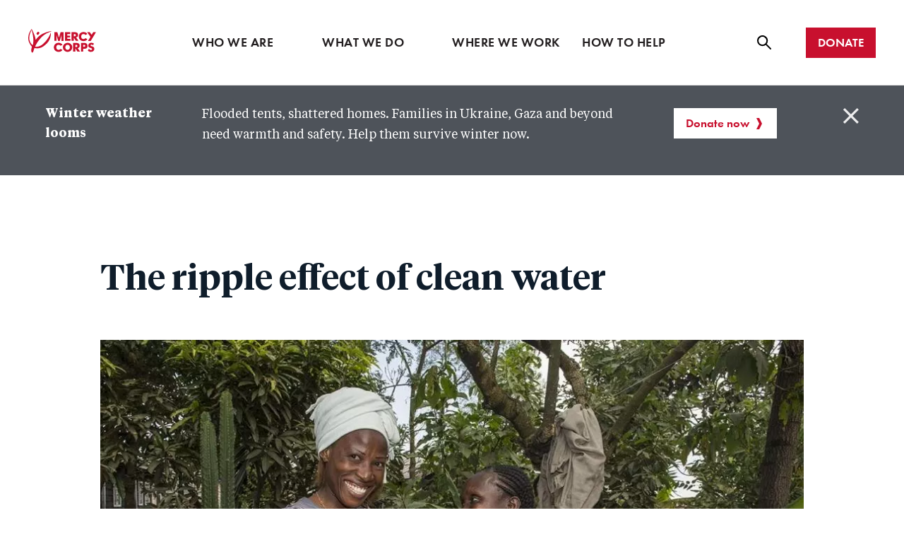

--- FILE ---
content_type: text/html; charset=UTF-8
request_url: https://europe.mercycorps.org/en-gb/blog/drc-clean-water
body_size: 40065
content:




<!DOCTYPE html>
<html lang="en-gb" dir="ltr" prefix="og: https://ogp.me/ns#" class="no-js">
<!--
    C0M0M0
   0MM0 0M0                                  C000000
  0MM0  0MM0        0MMM0              0000MMMMM00C
 0MM0    0MM0     0MMMMMM0       C00MMMMMM000     00
 MMM     0MMMC    0MMMMM0     00MMMMMMM00        0M0
0MM0      MMM0     0000C   00MMMMMMM00          0MMC
MMM       0MMM0         00MMMMMMM00            0MM0
MM0       CMMMM0      0MMMMMMMM0             C0MMM0
MM0        MMMMM    0MMMMMMMM0              0MMMMM
MM0        0MMMM0 0MMMMMMMM0               0MMMMM0
MM0        0MMMM00MMMMMMM0               CMMMMMM0
MMM0       0MMMMMMMMMMMM0               0MMMMMM0
0MMMC      0MMMMMMMMMM0               0MMMMMMMC
 0MM0      0MMMMMMMMM0              00MMMMMM0
  0MMMC    MMMMMMMM0C             00MMMMMM00
   0MMM0  0MMMMMMM0             00MMMMMM00
    0MMMM0MMMMMMM0           00MMMMMMM0
     C0MMMMMMMMM0        00MMMMMMMMM0
       0MMMMMMMM000000MMMMMMMMMMM0C
       0MMMMMMMMMMMMMMMMMMMM00C
       MMMMMM0C0000000000C
      0MMMMMM
      0MMMMM0
      0MMMMMC
       0MMM0
-->
  <head>
    <meta charset="utf-8" />
<link rel="canonical" href="https://europe.mercycorps.org/en-gb/blog/drc-clean-water" />
<meta property="og:site_name" content="Mercy Corps" />
<meta property="og:type" content="article" />
<meta property="og:url" content="https://europe.mercycorps.org/en-gb/blog/drc-clean-water" />
<meta property="og:title" content="The ripple effect of clean water" />
<meta property="og:description" content="We&#039;re working directly in communities to help address clean water access. Women like Noella are instrumental in contributing to our efforts." />
<meta property="og:image" content="https://europe.mercycorps.org/sites/default/files/styles/1_19_1_1200x630/public/2019-10/DRC-EDalziel-2018_188.jpg?h=f5c77971&amp;itok=uGmMpsUh" />
<meta property="og:image:width" content="1200" />
<meta property="og:image:height" content="630" />
<meta property="og:updated_time" content="2024-07-18T08:59:55-07:00" />
<meta property="og:image:alt" content="Two women pictured smiling, holding papers" />
<meta property="article:published_time" content="2019-12-31T06:16:33-08:00" />
<meta property="article:modified_time" content="2024-07-18T08:59:55-07:00" />
<meta name="twitter:card" content="summary_large_image" />
<meta name="twitter:title" content="The ripple effect of clean water" />
<meta name="twitter:site" content="@mercycorps" />
<meta name="twitter:description" content="We&#039;re working directly in communities to help address clean water access. Women like Noella are instrumental in contributing to our efforts." />
<meta name="twitter:site:id" content="16688755" />
<meta name="twitter:image" content="https://europe.mercycorps.org/sites/default/files/styles/2_1_876x438/public/2019-10/DRC-EDalziel-2018_188.jpg?h=f5c77971&amp;itok=BX9mXbP6" />
<meta name="twitter:image:alt" content="Two women pictured smiling, holding papers" />
<meta name="Generator" content="Drupal 10 (https://www.drupal.org)" />
<meta name="MobileOptimized" content="width" />
<meta name="HandheldFriendly" content="true" />
<meta name="viewport" content="width=device-width, initial-scale=1.0" />
<script type="application/ld+json">{
    "@context": "https://schema.org",
    "@graph": [
        {
            "@type": "BlogPosting",
            "@id": "https://europe.mercycorps.org/en-gb/blog/drc-clean-water",
            "name": "The ripple effect of clean water",
            "headline": "The ripple effect of clean water",
            "about": [
                "Women and girls",
                "Water",
                "sanitation",
                "hygiene",
                "DR Congo"
            ],
            "description": "We\u0027re working directly in communities to help address clean water access. Women like Noella are instrumental in contributing to our efforts.",
            "image": {
                "@type": "ImageObject",
                "representativeOfPage": true,
                "url": "https://europe.mercycorps.org/sites/default/files/styles/1_19_1_1200x630/public/2019-10/DRC-EDalziel-2018_188.jpg?h=f5c77971\u0026itok=uGmMpsUh",
                "width": 1200,
                "height": 630
            },
            "datePublished": "Tue, 12/31/2019 - 06:16",
            "dateModified": "Thu, 11/01/2018 - 12:00",
            "isAccessibleForFree": true,
            "author": {
                "@type": "Organization",
                "@id": "https://europe.mercycorps.org/",
                "name": "Mercy Corps",
                "url": "https://europe.mercycorps.org/",
                "sameAs": [
                    "https://www.facebook.com/mercycorps",
                    "https://www.instagram.com/mercycorps/",
                    "https://www.linkedin.com/company/mercy-corps/",
                    "https://x.com/mercycorps"
                ],
                "logo": {
                    "@type": "ImageObject",
                    "representativeOfPage": false,
                    "url": "https://www.mercycorps.org/themes/custom/gesso/dist/images/mc-logo.svg",
                    "width": 96,
                    "height": 34
                }
            },
            "publisher": {
                "@type": "Organization",
                "@id": "https://europe.mercycorps.org/",
                "name": "Mercy Corps",
                "url": "https://europe.mercycorps.org/",
                "sameAs": [
                    "https://www.facebook.com/mercycorps",
                    "https://www.instagram.com/mercycorps/",
                    "https://www.linkedin.com/company/mercy-corps/",
                    "https://x.com/mercycorps"
                ],
                "logo": {
                    "@type": "ImageObject",
                    "url": "https://www.mercycorps.org/themes/custom/gesso/dist/images/mc-logo.svg",
                    "width": 96,
                    "height": 34
                }
            },
            "mainEntityOfPage": "https://europe.mercycorps.org/en-gb/blog/drc-clean-water"
        },
        {
            "@type": "WebPage",
            "@id": "https://europe.mercycorps.org/en-gb/blog/drc-clean-water",
            "description": "We\u0027re working directly in communities to help address clean water access. Women like Noella are instrumental in contributing to our efforts.",
            "breadcrumb": {
                "@type": "BreadcrumbList",
                "itemListElement": [
                    {
                        "@type": "ListItem",
                        "position": 1,
                        "name": "Blog",
                        "item": "https://europe.mercycorps.org/en-gb/blog"
                    },
                    {
                        "@type": "ListItem",
                        "position": 2,
                        "name": "The ripple effect of clean water",
                        "item": "https://europe.mercycorps.org/en-gb/blog/drc-clean-water"
                    }
                ]
            },
            "author": {
                "@type": "Organization",
                "@id": "https://europe.mercycorps.org/",
                "name": "Mercy Corps",
                "url": "https://europe.mercycorps.org/",
                "sameAs": [
                    "https://www.facebook.com/mercycorps",
                    "https://www.instagram.com/mercycorps/",
                    "https://www.linkedin.com/company/mercy-corps/",
                    "https://x.com/mercycorps"
                ],
                "logo": {
                    "@type": "ImageObject",
                    "representativeOfPage": false,
                    "url": "https://www.mercycorps.org/themes/custom/gesso/dist/images/mc-logo.svg",
                    "width": 96,
                    "height": 34
                }
            },
            "isAccessibleForFree": true
        }
    ]
}</script>
<meta http-equiv="x-ua-compatible" content="ie=edge" />
<script async>var _conv_page_type = "";
            var _conv_category_id = "";
            var _conv_category_name = "";
            var _conv_product_sku = "";
            var _conv_product_name = "";
            var _conv_product_price = "";
            var _conv_customer_id = "";
            var _conv_custom_v1 = "";
            var _conv_custom_v2 = "";
            var _conv_custom_v3 = "";
            var _conv_custom_v4 = "";</script>
<script async src="https://cdn-4.convertexperiments.com/js/10041544-10041733.js"></script>
<link rel="icon" href="/themes/custom/gesso/dist/images/mc-favicon.ico" type="image/vnd.microsoft.icon" />
<link rel="alternate" hreflang="en" href="https://europe.mercycorps.org/blog/drc-clean-water" />
<link rel="alternate" hreflang="en-gb" href="https://europe.mercycorps.org/en-gb/blog/drc-clean-water" />
<script src="/sites/default/files/google_tag/europe_only/google_tag.script.js?t96n1i" defer></script>

    <title>The ripple effect of clean water | Mercy Corps</title>
    <link rel="stylesheet" media="all" href="/core/misc/components/progress.module.css?t96n1i" />
<link rel="stylesheet" media="all" href="/core/misc/components/ajax-progress.module.css?t96n1i" />
<link rel="stylesheet" media="all" href="/core/modules/system/css/components/align.module.css?t96n1i" />
<link rel="stylesheet" media="all" href="/core/modules/system/css/components/fieldgroup.module.css?t96n1i" />
<link rel="stylesheet" media="all" href="/core/modules/system/css/components/container-inline.module.css?t96n1i" />
<link rel="stylesheet" media="all" href="/core/modules/system/css/components/clearfix.module.css?t96n1i" />
<link rel="stylesheet" media="all" href="/core/modules/system/css/components/details.module.css?t96n1i" />
<link rel="stylesheet" media="all" href="/core/modules/system/css/components/hidden.module.css?t96n1i" />
<link rel="stylesheet" media="all" href="/core/modules/system/css/components/item-list.module.css?t96n1i" />
<link rel="stylesheet" media="all" href="/core/modules/system/css/components/js.module.css?t96n1i" />
<link rel="stylesheet" media="all" href="/core/modules/system/css/components/nowrap.module.css?t96n1i" />
<link rel="stylesheet" media="all" href="/core/modules/system/css/components/position-container.module.css?t96n1i" />
<link rel="stylesheet" media="all" href="/core/modules/system/css/components/reset-appearance.module.css?t96n1i" />
<link rel="stylesheet" media="all" href="/core/modules/system/css/components/resize.module.css?t96n1i" />
<link rel="stylesheet" media="all" href="/core/modules/system/css/components/system-status-counter.css?t96n1i" />
<link rel="stylesheet" media="all" href="/core/modules/system/css/components/system-status-report-counters.css?t96n1i" />
<link rel="stylesheet" media="all" href="/core/modules/system/css/components/system-status-report-general-info.css?t96n1i" />
<link rel="stylesheet" media="all" href="/core/modules/system/css/components/tablesort.module.css?t96n1i" />
<link rel="stylesheet" media="all" href="/core/modules/views/css/views.module.css?t96n1i" />
<link rel="stylesheet" media="all" href="/modules/custom/mc_customizations/css/gin-overrides.css?t96n1i" />
<link rel="stylesheet" media="all" href="/themes/custom/gesso/dist/css/alert.css?t96n1i" />
<link rel="stylesheet" media="all" href="/themes/custom/gesso/dist/css/styles.css?t96n1i" />

    <script type="text/javascript">(window.NREUM||(NREUM={})).init={privacy:{cookies_enabled:true},ajax:{deny_list:[]},feature_flags:["soft_nav"],distributed_tracing:{enabled:true}};(window.NREUM||(NREUM={})).loader_config={agentID:"772311630",accountID:"456454",trustKey:"456454",xpid:"UAMBVVNXGwQDUlBTAAEDVg==",licenseKey:"67f79ea04f",applicationID:"736117040",browserID:"772311630"};;/*! For license information please see nr-loader-spa-1.308.0.min.js.LICENSE.txt */
(()=>{var e,t,r={384:(e,t,r)=>{"use strict";r.d(t,{NT:()=>a,US:()=>u,Zm:()=>o,bQ:()=>d,dV:()=>c,pV:()=>l});var n=r(6154),i=r(1863),s=r(1910);const a={beacon:"bam.nr-data.net",errorBeacon:"bam.nr-data.net"};function o(){return n.gm.NREUM||(n.gm.NREUM={}),void 0===n.gm.newrelic&&(n.gm.newrelic=n.gm.NREUM),n.gm.NREUM}function c(){let e=o();return e.o||(e.o={ST:n.gm.setTimeout,SI:n.gm.setImmediate||n.gm.setInterval,CT:n.gm.clearTimeout,XHR:n.gm.XMLHttpRequest,REQ:n.gm.Request,EV:n.gm.Event,PR:n.gm.Promise,MO:n.gm.MutationObserver,FETCH:n.gm.fetch,WS:n.gm.WebSocket},(0,s.i)(...Object.values(e.o))),e}function d(e,t){let r=o();r.initializedAgents??={},t.initializedAt={ms:(0,i.t)(),date:new Date},r.initializedAgents[e]=t}function u(e,t){o()[e]=t}function l(){return function(){let e=o();const t=e.info||{};e.info={beacon:a.beacon,errorBeacon:a.errorBeacon,...t}}(),function(){let e=o();const t=e.init||{};e.init={...t}}(),c(),function(){let e=o();const t=e.loader_config||{};e.loader_config={...t}}(),o()}},782:(e,t,r)=>{"use strict";r.d(t,{T:()=>n});const n=r(860).K7.pageViewTiming},860:(e,t,r)=>{"use strict";r.d(t,{$J:()=>u,K7:()=>c,P3:()=>d,XX:()=>i,Yy:()=>o,df:()=>s,qY:()=>n,v4:()=>a});const n="events",i="jserrors",s="browser/blobs",a="rum",o="browser/logs",c={ajax:"ajax",genericEvents:"generic_events",jserrors:i,logging:"logging",metrics:"metrics",pageAction:"page_action",pageViewEvent:"page_view_event",pageViewTiming:"page_view_timing",sessionReplay:"session_replay",sessionTrace:"session_trace",softNav:"soft_navigations",spa:"spa"},d={[c.pageViewEvent]:1,[c.pageViewTiming]:2,[c.metrics]:3,[c.jserrors]:4,[c.spa]:5,[c.ajax]:6,[c.sessionTrace]:7,[c.softNav]:8,[c.sessionReplay]:9,[c.logging]:10,[c.genericEvents]:11},u={[c.pageViewEvent]:a,[c.pageViewTiming]:n,[c.ajax]:n,[c.spa]:n,[c.softNav]:n,[c.metrics]:i,[c.jserrors]:i,[c.sessionTrace]:s,[c.sessionReplay]:s,[c.logging]:o,[c.genericEvents]:"ins"}},944:(e,t,r)=>{"use strict";r.d(t,{R:()=>i});var n=r(3241);function i(e,t){"function"==typeof console.debug&&(console.debug("New Relic Warning: https://github.com/newrelic/newrelic-browser-agent/blob/main/docs/warning-codes.md#".concat(e),t),(0,n.W)({agentIdentifier:null,drained:null,type:"data",name:"warn",feature:"warn",data:{code:e,secondary:t}}))}},993:(e,t,r)=>{"use strict";r.d(t,{A$:()=>s,ET:()=>a,TZ:()=>o,p_:()=>i});var n=r(860);const i={ERROR:"ERROR",WARN:"WARN",INFO:"INFO",DEBUG:"DEBUG",TRACE:"TRACE"},s={OFF:0,ERROR:1,WARN:2,INFO:3,DEBUG:4,TRACE:5},a="log",o=n.K7.logging},1541:(e,t,r)=>{"use strict";r.d(t,{U:()=>i,f:()=>n});const n={MFE:"MFE",BA:"BA"};function i(e,t){if(2!==t?.harvestEndpointVersion)return{};const r=t.agentRef.runtime.appMetadata.agents[0].entityGuid;return e?{"source.id":e.id,"source.name":e.name,"source.type":e.type,"parent.id":e.parent?.id||r,"parent.type":e.parent?.type||n.BA}:{"entity.guid":r,appId:t.agentRef.info.applicationID}}},1687:(e,t,r)=>{"use strict";r.d(t,{Ak:()=>d,Ze:()=>h,x3:()=>u});var n=r(3241),i=r(7836),s=r(3606),a=r(860),o=r(2646);const c={};function d(e,t){const r={staged:!1,priority:a.P3[t]||0};l(e),c[e].get(t)||c[e].set(t,r)}function u(e,t){e&&c[e]&&(c[e].get(t)&&c[e].delete(t),p(e,t,!1),c[e].size&&f(e))}function l(e){if(!e)throw new Error("agentIdentifier required");c[e]||(c[e]=new Map)}function h(e="",t="feature",r=!1){if(l(e),!e||!c[e].get(t)||r)return p(e,t);c[e].get(t).staged=!0,f(e)}function f(e){const t=Array.from(c[e]);t.every(([e,t])=>t.staged)&&(t.sort((e,t)=>e[1].priority-t[1].priority),t.forEach(([t])=>{c[e].delete(t),p(e,t)}))}function p(e,t,r=!0){const a=e?i.ee.get(e):i.ee,c=s.i.handlers;if(!a.aborted&&a.backlog&&c){if((0,n.W)({agentIdentifier:e,type:"lifecycle",name:"drain",feature:t}),r){const e=a.backlog[t],r=c[t];if(r){for(let t=0;e&&t<e.length;++t)g(e[t],r);Object.entries(r).forEach(([e,t])=>{Object.values(t||{}).forEach(t=>{t[0]?.on&&t[0]?.context()instanceof o.y&&t[0].on(e,t[1])})})}}a.isolatedBacklog||delete c[t],a.backlog[t]=null,a.emit("drain-"+t,[])}}function g(e,t){var r=e[1];Object.values(t[r]||{}).forEach(t=>{var r=e[0];if(t[0]===r){var n=t[1],i=e[3],s=e[2];n.apply(i,s)}})}},1738:(e,t,r)=>{"use strict";r.d(t,{U:()=>f,Y:()=>h});var n=r(3241),i=r(9908),s=r(1863),a=r(944),o=r(5701),c=r(3969),d=r(8362),u=r(860),l=r(4261);function h(e,t,r,s){const h=s||r;!h||h[e]&&h[e]!==d.d.prototype[e]||(h[e]=function(){(0,i.p)(c.xV,["API/"+e+"/called"],void 0,u.K7.metrics,r.ee),(0,n.W)({agentIdentifier:r.agentIdentifier,drained:!!o.B?.[r.agentIdentifier],type:"data",name:"api",feature:l.Pl+e,data:{}});try{return t.apply(this,arguments)}catch(e){(0,a.R)(23,e)}})}function f(e,t,r,n,a){const o=e.info;null===r?delete o.jsAttributes[t]:o.jsAttributes[t]=r,(a||null===r)&&(0,i.p)(l.Pl+n,[(0,s.t)(),t,r],void 0,"session",e.ee)}},1741:(e,t,r)=>{"use strict";r.d(t,{W:()=>s});var n=r(944),i=r(4261);class s{#e(e,...t){if(this[e]!==s.prototype[e])return this[e](...t);(0,n.R)(35,e)}addPageAction(e,t){return this.#e(i.hG,e,t)}register(e){return this.#e(i.eY,e)}recordCustomEvent(e,t){return this.#e(i.fF,e,t)}setPageViewName(e,t){return this.#e(i.Fw,e,t)}setCustomAttribute(e,t,r){return this.#e(i.cD,e,t,r)}noticeError(e,t){return this.#e(i.o5,e,t)}setUserId(e,t=!1){return this.#e(i.Dl,e,t)}setApplicationVersion(e){return this.#e(i.nb,e)}setErrorHandler(e){return this.#e(i.bt,e)}addRelease(e,t){return this.#e(i.k6,e,t)}log(e,t){return this.#e(i.$9,e,t)}start(){return this.#e(i.d3)}finished(e){return this.#e(i.BL,e)}recordReplay(){return this.#e(i.CH)}pauseReplay(){return this.#e(i.Tb)}addToTrace(e){return this.#e(i.U2,e)}setCurrentRouteName(e){return this.#e(i.PA,e)}interaction(e){return this.#e(i.dT,e)}wrapLogger(e,t,r){return this.#e(i.Wb,e,t,r)}measure(e,t){return this.#e(i.V1,e,t)}consent(e){return this.#e(i.Pv,e)}}},1863:(e,t,r)=>{"use strict";function n(){return Math.floor(performance.now())}r.d(t,{t:()=>n})},1910:(e,t,r)=>{"use strict";r.d(t,{i:()=>s});var n=r(944);const i=new Map;function s(...e){return e.every(e=>{if(i.has(e))return i.get(e);const t="function"==typeof e?e.toString():"",r=t.includes("[native code]"),s=t.includes("nrWrapper");return r||s||(0,n.R)(64,e?.name||t),i.set(e,r),r})}},2555:(e,t,r)=>{"use strict";r.d(t,{D:()=>o,f:()=>a});var n=r(384),i=r(8122);const s={beacon:n.NT.beacon,errorBeacon:n.NT.errorBeacon,licenseKey:void 0,applicationID:void 0,sa:void 0,queueTime:void 0,applicationTime:void 0,ttGuid:void 0,user:void 0,account:void 0,product:void 0,extra:void 0,jsAttributes:{},userAttributes:void 0,atts:void 0,transactionName:void 0,tNamePlain:void 0};function a(e){try{return!!e.licenseKey&&!!e.errorBeacon&&!!e.applicationID}catch(e){return!1}}const o=e=>(0,i.a)(e,s)},2614:(e,t,r)=>{"use strict";r.d(t,{BB:()=>a,H3:()=>n,g:()=>d,iL:()=>c,tS:()=>o,uh:()=>i,wk:()=>s});const n="NRBA",i="SESSION",s=144e5,a=18e5,o={STARTED:"session-started",PAUSE:"session-pause",RESET:"session-reset",RESUME:"session-resume",UPDATE:"session-update"},c={SAME_TAB:"same-tab",CROSS_TAB:"cross-tab"},d={OFF:0,FULL:1,ERROR:2}},2646:(e,t,r)=>{"use strict";r.d(t,{y:()=>n});class n{constructor(e){this.contextId=e}}},2843:(e,t,r)=>{"use strict";r.d(t,{G:()=>s,u:()=>i});var n=r(3878);function i(e,t=!1,r,i){(0,n.DD)("visibilitychange",function(){if(t)return void("hidden"===document.visibilityState&&e());e(document.visibilityState)},r,i)}function s(e,t,r){(0,n.sp)("pagehide",e,t,r)}},3241:(e,t,r)=>{"use strict";r.d(t,{W:()=>s});var n=r(6154);const i="newrelic";function s(e={}){try{n.gm.dispatchEvent(new CustomEvent(i,{detail:e}))}catch(e){}}},3304:(e,t,r)=>{"use strict";r.d(t,{A:()=>s});var n=r(7836);const i=()=>{const e=new WeakSet;return(t,r)=>{if("object"==typeof r&&null!==r){if(e.has(r))return;e.add(r)}return r}};function s(e){try{return JSON.stringify(e,i())??""}catch(e){try{n.ee.emit("internal-error",[e])}catch(e){}return""}}},3333:(e,t,r)=>{"use strict";r.d(t,{$v:()=>u,TZ:()=>n,Xh:()=>c,Zp:()=>i,kd:()=>d,mq:()=>o,nf:()=>a,qN:()=>s});const n=r(860).K7.genericEvents,i=["auxclick","click","copy","keydown","paste","scrollend"],s=["focus","blur"],a=4,o=1e3,c=2e3,d=["PageAction","UserAction","BrowserPerformance"],u={RESOURCES:"experimental.resources",REGISTER:"register"}},3434:(e,t,r)=>{"use strict";r.d(t,{Jt:()=>s,YM:()=>d});var n=r(7836),i=r(5607);const s="nr@original:".concat(i.W),a=50;var o=Object.prototype.hasOwnProperty,c=!1;function d(e,t){return e||(e=n.ee),r.inPlace=function(e,t,n,i,s){n||(n="");const a="-"===n.charAt(0);for(let o=0;o<t.length;o++){const c=t[o],d=e[c];l(d)||(e[c]=r(d,a?c+n:n,i,c,s))}},r.flag=s,r;function r(t,r,n,c,d){return l(t)?t:(r||(r=""),nrWrapper[s]=t,function(e,t,r){if(Object.defineProperty&&Object.keys)try{return Object.keys(e).forEach(function(r){Object.defineProperty(t,r,{get:function(){return e[r]},set:function(t){return e[r]=t,t}})}),t}catch(e){u([e],r)}for(var n in e)o.call(e,n)&&(t[n]=e[n])}(t,nrWrapper,e),nrWrapper);function nrWrapper(){var s,o,l,h;let f;try{o=this,s=[...arguments],l="function"==typeof n?n(s,o):n||{}}catch(t){u([t,"",[s,o,c],l],e)}i(r+"start",[s,o,c],l,d);const p=performance.now();let g;try{return h=t.apply(o,s),g=performance.now(),h}catch(e){throw g=performance.now(),i(r+"err",[s,o,e],l,d),f=e,f}finally{const e=g-p,t={start:p,end:g,duration:e,isLongTask:e>=a,methodName:c,thrownError:f};t.isLongTask&&i("long-task",[t,o],l,d),i(r+"end",[s,o,h],l,d)}}}function i(r,n,i,s){if(!c||t){var a=c;c=!0;try{e.emit(r,n,i,t,s)}catch(t){u([t,r,n,i],e)}c=a}}}function u(e,t){t||(t=n.ee);try{t.emit("internal-error",e)}catch(e){}}function l(e){return!(e&&"function"==typeof e&&e.apply&&!e[s])}},3606:(e,t,r)=>{"use strict";r.d(t,{i:()=>s});var n=r(9908);s.on=a;var i=s.handlers={};function s(e,t,r,s){a(s||n.d,i,e,t,r)}function a(e,t,r,i,s){s||(s="feature"),e||(e=n.d);var a=t[s]=t[s]||{};(a[r]=a[r]||[]).push([e,i])}},3738:(e,t,r)=>{"use strict";r.d(t,{He:()=>i,Kp:()=>o,Lc:()=>d,Rz:()=>u,TZ:()=>n,bD:()=>s,d3:()=>a,jx:()=>l,sl:()=>h,uP:()=>c});const n=r(860).K7.sessionTrace,i="bstResource",s="resource",a="-start",o="-end",c="fn"+a,d="fn"+o,u="pushState",l=1e3,h=3e4},3785:(e,t,r)=>{"use strict";r.d(t,{R:()=>c,b:()=>d});var n=r(9908),i=r(1863),s=r(860),a=r(3969),o=r(993);function c(e,t,r={},c=o.p_.INFO,d=!0,u,l=(0,i.t)()){(0,n.p)(a.xV,["API/logging/".concat(c.toLowerCase(),"/called")],void 0,s.K7.metrics,e),(0,n.p)(o.ET,[l,t,r,c,d,u],void 0,s.K7.logging,e)}function d(e){return"string"==typeof e&&Object.values(o.p_).some(t=>t===e.toUpperCase().trim())}},3878:(e,t,r)=>{"use strict";function n(e,t){return{capture:e,passive:!1,signal:t}}function i(e,t,r=!1,i){window.addEventListener(e,t,n(r,i))}function s(e,t,r=!1,i){document.addEventListener(e,t,n(r,i))}r.d(t,{DD:()=>s,jT:()=>n,sp:()=>i})},3962:(e,t,r)=>{"use strict";r.d(t,{AM:()=>a,O2:()=>l,OV:()=>s,Qu:()=>h,TZ:()=>c,ih:()=>f,pP:()=>o,t1:()=>u,tC:()=>i,wD:()=>d});var n=r(860);const i=["click","keydown","submit"],s="popstate",a="api",o="initialPageLoad",c=n.K7.softNav,d=5e3,u=500,l={INITIAL_PAGE_LOAD:"",ROUTE_CHANGE:1,UNSPECIFIED:2},h={INTERACTION:1,AJAX:2,CUSTOM_END:3,CUSTOM_TRACER:4},f={IP:"in progress",PF:"pending finish",FIN:"finished",CAN:"cancelled"}},3969:(e,t,r)=>{"use strict";r.d(t,{TZ:()=>n,XG:()=>o,rs:()=>i,xV:()=>a,z_:()=>s});const n=r(860).K7.metrics,i="sm",s="cm",a="storeSupportabilityMetrics",o="storeEventMetrics"},4234:(e,t,r)=>{"use strict";r.d(t,{W:()=>s});var n=r(7836),i=r(1687);class s{constructor(e,t){this.agentIdentifier=e,this.ee=n.ee.get(e),this.featureName=t,this.blocked=!1}deregisterDrain(){(0,i.x3)(this.agentIdentifier,this.featureName)}}},4261:(e,t,r)=>{"use strict";r.d(t,{$9:()=>u,BL:()=>c,CH:()=>p,Dl:()=>R,Fw:()=>w,PA:()=>v,Pl:()=>n,Pv:()=>A,Tb:()=>h,U2:()=>a,V1:()=>E,Wb:()=>T,bt:()=>y,cD:()=>b,d3:()=>x,dT:()=>d,eY:()=>g,fF:()=>f,hG:()=>s,hw:()=>i,k6:()=>o,nb:()=>m,o5:()=>l});const n="api-",i=n+"ixn-",s="addPageAction",a="addToTrace",o="addRelease",c="finished",d="interaction",u="log",l="noticeError",h="pauseReplay",f="recordCustomEvent",p="recordReplay",g="register",m="setApplicationVersion",v="setCurrentRouteName",b="setCustomAttribute",y="setErrorHandler",w="setPageViewName",R="setUserId",x="start",T="wrapLogger",E="measure",A="consent"},5205:(e,t,r)=>{"use strict";r.d(t,{j:()=>S});var n=r(384),i=r(1741);var s=r(2555),a=r(3333);const o=e=>{if(!e||"string"!=typeof e)return!1;try{document.createDocumentFragment().querySelector(e)}catch{return!1}return!0};var c=r(2614),d=r(944),u=r(8122);const l="[data-nr-mask]",h=e=>(0,u.a)(e,(()=>{const e={feature_flags:[],experimental:{allow_registered_children:!1,resources:!1},mask_selector:"*",block_selector:"[data-nr-block]",mask_input_options:{color:!1,date:!1,"datetime-local":!1,email:!1,month:!1,number:!1,range:!1,search:!1,tel:!1,text:!1,time:!1,url:!1,week:!1,textarea:!1,select:!1,password:!0}};return{ajax:{deny_list:void 0,block_internal:!0,enabled:!0,autoStart:!0},api:{get allow_registered_children(){return e.feature_flags.includes(a.$v.REGISTER)||e.experimental.allow_registered_children},set allow_registered_children(t){e.experimental.allow_registered_children=t},duplicate_registered_data:!1},browser_consent_mode:{enabled:!1},distributed_tracing:{enabled:void 0,exclude_newrelic_header:void 0,cors_use_newrelic_header:void 0,cors_use_tracecontext_headers:void 0,allowed_origins:void 0},get feature_flags(){return e.feature_flags},set feature_flags(t){e.feature_flags=t},generic_events:{enabled:!0,autoStart:!0},harvest:{interval:30},jserrors:{enabled:!0,autoStart:!0},logging:{enabled:!0,autoStart:!0},metrics:{enabled:!0,autoStart:!0},obfuscate:void 0,page_action:{enabled:!0},page_view_event:{enabled:!0,autoStart:!0},page_view_timing:{enabled:!0,autoStart:!0},performance:{capture_marks:!1,capture_measures:!1,capture_detail:!0,resources:{get enabled(){return e.feature_flags.includes(a.$v.RESOURCES)||e.experimental.resources},set enabled(t){e.experimental.resources=t},asset_types:[],first_party_domains:[],ignore_newrelic:!0}},privacy:{cookies_enabled:!0},proxy:{assets:void 0,beacon:void 0},session:{expiresMs:c.wk,inactiveMs:c.BB},session_replay:{autoStart:!0,enabled:!1,preload:!1,sampling_rate:10,error_sampling_rate:100,collect_fonts:!1,inline_images:!1,fix_stylesheets:!0,mask_all_inputs:!0,get mask_text_selector(){return e.mask_selector},set mask_text_selector(t){o(t)?e.mask_selector="".concat(t,",").concat(l):""===t||null===t?e.mask_selector=l:(0,d.R)(5,t)},get block_class(){return"nr-block"},get ignore_class(){return"nr-ignore"},get mask_text_class(){return"nr-mask"},get block_selector(){return e.block_selector},set block_selector(t){o(t)?e.block_selector+=",".concat(t):""!==t&&(0,d.R)(6,t)},get mask_input_options(){return e.mask_input_options},set mask_input_options(t){t&&"object"==typeof t?e.mask_input_options={...t,password:!0}:(0,d.R)(7,t)}},session_trace:{enabled:!0,autoStart:!0},soft_navigations:{enabled:!0,autoStart:!0},spa:{enabled:!0,autoStart:!0},ssl:void 0,user_actions:{enabled:!0,elementAttributes:["id","className","tagName","type"]}}})());var f=r(6154),p=r(9324);let g=0;const m={buildEnv:p.F3,distMethod:p.Xs,version:p.xv,originTime:f.WN},v={consented:!1},b={appMetadata:{},get consented(){return this.session?.state?.consent||v.consented},set consented(e){v.consented=e},customTransaction:void 0,denyList:void 0,disabled:!1,harvester:void 0,isolatedBacklog:!1,isRecording:!1,loaderType:void 0,maxBytes:3e4,obfuscator:void 0,onerror:void 0,ptid:void 0,releaseIds:{},session:void 0,timeKeeper:void 0,registeredEntities:[],jsAttributesMetadata:{bytes:0},get harvestCount(){return++g}},y=e=>{const t=(0,u.a)(e,b),r=Object.keys(m).reduce((e,t)=>(e[t]={value:m[t],writable:!1,configurable:!0,enumerable:!0},e),{});return Object.defineProperties(t,r)};var w=r(5701);const R=e=>{const t=e.startsWith("http");e+="/",r.p=t?e:"https://"+e};var x=r(7836),T=r(3241);const E={accountID:void 0,trustKey:void 0,agentID:void 0,licenseKey:void 0,applicationID:void 0,xpid:void 0},A=e=>(0,u.a)(e,E),_=new Set;function S(e,t={},r,a){let{init:o,info:c,loader_config:d,runtime:u={},exposed:l=!0}=t;if(!c){const e=(0,n.pV)();o=e.init,c=e.info,d=e.loader_config}e.init=h(o||{}),e.loader_config=A(d||{}),c.jsAttributes??={},f.bv&&(c.jsAttributes.isWorker=!0),e.info=(0,s.D)(c);const p=e.init,g=[c.beacon,c.errorBeacon];_.has(e.agentIdentifier)||(p.proxy.assets&&(R(p.proxy.assets),g.push(p.proxy.assets)),p.proxy.beacon&&g.push(p.proxy.beacon),e.beacons=[...g],function(e){const t=(0,n.pV)();Object.getOwnPropertyNames(i.W.prototype).forEach(r=>{const n=i.W.prototype[r];if("function"!=typeof n||"constructor"===n)return;let s=t[r];e[r]&&!1!==e.exposed&&"micro-agent"!==e.runtime?.loaderType&&(t[r]=(...t)=>{const n=e[r](...t);return s?s(...t):n})})}(e),(0,n.US)("activatedFeatures",w.B)),u.denyList=[...p.ajax.deny_list||[],...p.ajax.block_internal?g:[]],u.ptid=e.agentIdentifier,u.loaderType=r,e.runtime=y(u),_.has(e.agentIdentifier)||(e.ee=x.ee.get(e.agentIdentifier),e.exposed=l,(0,T.W)({agentIdentifier:e.agentIdentifier,drained:!!w.B?.[e.agentIdentifier],type:"lifecycle",name:"initialize",feature:void 0,data:e.config})),_.add(e.agentIdentifier)}},5270:(e,t,r)=>{"use strict";r.d(t,{Aw:()=>a,SR:()=>s,rF:()=>o});var n=r(384),i=r(7767);function s(e){return!!(0,n.dV)().o.MO&&(0,i.V)(e)&&!0===e?.session_trace.enabled}function a(e){return!0===e?.session_replay.preload&&s(e)}function o(e,t){try{if("string"==typeof t?.type){if("password"===t.type.toLowerCase())return"*".repeat(e?.length||0);if(void 0!==t?.dataset?.nrUnmask||t?.classList?.contains("nr-unmask"))return e}}catch(e){}return"string"==typeof e?e.replace(/[\S]/g,"*"):"*".repeat(e?.length||0)}},5289:(e,t,r)=>{"use strict";r.d(t,{GG:()=>a,Qr:()=>c,sB:()=>o});var n=r(3878),i=r(6389);function s(){return"undefined"==typeof document||"complete"===document.readyState}function a(e,t){if(s())return e();const r=(0,i.J)(e),a=setInterval(()=>{s()&&(clearInterval(a),r())},500);(0,n.sp)("load",r,t)}function o(e){if(s())return e();(0,n.DD)("DOMContentLoaded",e)}function c(e){if(s())return e();(0,n.sp)("popstate",e)}},5607:(e,t,r)=>{"use strict";r.d(t,{W:()=>n});const n=(0,r(9566).bz)()},5701:(e,t,r)=>{"use strict";r.d(t,{B:()=>s,t:()=>a});var n=r(3241);const i=new Set,s={};function a(e,t){const r=t.agentIdentifier;s[r]??={},e&&"object"==typeof e&&(i.has(r)||(t.ee.emit("rumresp",[e]),s[r]=e,i.add(r),(0,n.W)({agentIdentifier:r,loaded:!0,drained:!0,type:"lifecycle",name:"load",feature:void 0,data:e})))}},6154:(e,t,r)=>{"use strict";r.d(t,{OF:()=>d,RI:()=>i,WN:()=>h,bv:()=>s,eN:()=>f,gm:()=>a,lR:()=>l,m:()=>c,mw:()=>o,sb:()=>u});var n=r(1863);const i="undefined"!=typeof window&&!!window.document,s="undefined"!=typeof WorkerGlobalScope&&("undefined"!=typeof self&&self instanceof WorkerGlobalScope&&self.navigator instanceof WorkerNavigator||"undefined"!=typeof globalThis&&globalThis instanceof WorkerGlobalScope&&globalThis.navigator instanceof WorkerNavigator),a=i?window:"undefined"!=typeof WorkerGlobalScope&&("undefined"!=typeof self&&self instanceof WorkerGlobalScope&&self||"undefined"!=typeof globalThis&&globalThis instanceof WorkerGlobalScope&&globalThis),o=Boolean("hidden"===a?.document?.visibilityState),c=""+a?.location,d=/iPad|iPhone|iPod/.test(a.navigator?.userAgent),u=d&&"undefined"==typeof SharedWorker,l=(()=>{const e=a.navigator?.userAgent?.match(/Firefox[/\s](\d+\.\d+)/);return Array.isArray(e)&&e.length>=2?+e[1]:0})(),h=Date.now()-(0,n.t)(),f=()=>"undefined"!=typeof PerformanceNavigationTiming&&a?.performance?.getEntriesByType("navigation")?.[0]?.responseStart},6344:(e,t,r)=>{"use strict";r.d(t,{BB:()=>u,Qb:()=>l,TZ:()=>i,Ug:()=>a,Vh:()=>s,_s:()=>o,bc:()=>d,yP:()=>c});var n=r(2614);const i=r(860).K7.sessionReplay,s="errorDuringReplay",a=.12,o={DomContentLoaded:0,Load:1,FullSnapshot:2,IncrementalSnapshot:3,Meta:4,Custom:5},c={[n.g.ERROR]:15e3,[n.g.FULL]:3e5,[n.g.OFF]:0},d={RESET:{message:"Session was reset",sm:"Reset"},IMPORT:{message:"Recorder failed to import",sm:"Import"},TOO_MANY:{message:"429: Too Many Requests",sm:"Too-Many"},TOO_BIG:{message:"Payload was too large",sm:"Too-Big"},CROSS_TAB:{message:"Session Entity was set to OFF on another tab",sm:"Cross-Tab"},ENTITLEMENTS:{message:"Session Replay is not allowed and will not be started",sm:"Entitlement"}},u=5e3,l={API:"api",RESUME:"resume",SWITCH_TO_FULL:"switchToFull",INITIALIZE:"initialize",PRELOAD:"preload"}},6389:(e,t,r)=>{"use strict";function n(e,t=500,r={}){const n=r?.leading||!1;let i;return(...r)=>{n&&void 0===i&&(e.apply(this,r),i=setTimeout(()=>{i=clearTimeout(i)},t)),n||(clearTimeout(i),i=setTimeout(()=>{e.apply(this,r)},t))}}function i(e){let t=!1;return(...r)=>{t||(t=!0,e.apply(this,r))}}r.d(t,{J:()=>i,s:()=>n})},6630:(e,t,r)=>{"use strict";r.d(t,{T:()=>n});const n=r(860).K7.pageViewEvent},6774:(e,t,r)=>{"use strict";r.d(t,{T:()=>n});const n=r(860).K7.jserrors},7295:(e,t,r)=>{"use strict";r.d(t,{Xv:()=>a,gX:()=>i,iW:()=>s});var n=[];function i(e){if(!e||s(e))return!1;if(0===n.length)return!0;if("*"===n[0].hostname)return!1;for(var t=0;t<n.length;t++){var r=n[t];if(r.hostname.test(e.hostname)&&r.pathname.test(e.pathname))return!1}return!0}function s(e){return void 0===e.hostname}function a(e){if(n=[],e&&e.length)for(var t=0;t<e.length;t++){let r=e[t];if(!r)continue;if("*"===r)return void(n=[{hostname:"*"}]);0===r.indexOf("http://")?r=r.substring(7):0===r.indexOf("https://")&&(r=r.substring(8));const i=r.indexOf("/");let s,a;i>0?(s=r.substring(0,i),a=r.substring(i)):(s=r,a="*");let[c]=s.split(":");n.push({hostname:o(c),pathname:o(a,!0)})}}function o(e,t=!1){const r=e.replace(/[.+?^${}()|[\]\\]/g,e=>"\\"+e).replace(/\*/g,".*?");return new RegExp((t?"^":"")+r+"$")}},7485:(e,t,r)=>{"use strict";r.d(t,{D:()=>i});var n=r(6154);function i(e){if(0===(e||"").indexOf("data:"))return{protocol:"data"};try{const t=new URL(e,location.href),r={port:t.port,hostname:t.hostname,pathname:t.pathname,search:t.search,protocol:t.protocol.slice(0,t.protocol.indexOf(":")),sameOrigin:t.protocol===n.gm?.location?.protocol&&t.host===n.gm?.location?.host};return r.port&&""!==r.port||("http:"===t.protocol&&(r.port="80"),"https:"===t.protocol&&(r.port="443")),r.pathname&&""!==r.pathname?r.pathname.startsWith("/")||(r.pathname="/".concat(r.pathname)):r.pathname="/",r}catch(e){return{}}}},7699:(e,t,r)=>{"use strict";r.d(t,{It:()=>s,KC:()=>o,No:()=>i,qh:()=>a});var n=r(860);const i=16e3,s=1e6,a="SESSION_ERROR",o={[n.K7.logging]:!0,[n.K7.genericEvents]:!1,[n.K7.jserrors]:!1,[n.K7.ajax]:!1}},7767:(e,t,r)=>{"use strict";r.d(t,{V:()=>i});var n=r(6154);const i=e=>n.RI&&!0===e?.privacy.cookies_enabled},7836:(e,t,r)=>{"use strict";r.d(t,{P:()=>o,ee:()=>c});var n=r(384),i=r(8990),s=r(2646),a=r(5607);const o="nr@context:".concat(a.W),c=function e(t,r){var n={},a={},u={},l=!1;try{l=16===r.length&&d.initializedAgents?.[r]?.runtime.isolatedBacklog}catch(e){}var h={on:p,addEventListener:p,removeEventListener:function(e,t){var r=n[e];if(!r)return;for(var i=0;i<r.length;i++)r[i]===t&&r.splice(i,1)},emit:function(e,r,n,i,s){!1!==s&&(s=!0);if(c.aborted&&!i)return;t&&s&&t.emit(e,r,n);var o=f(n);g(e).forEach(e=>{e.apply(o,r)});var d=v()[a[e]];d&&d.push([h,e,r,o]);return o},get:m,listeners:g,context:f,buffer:function(e,t){const r=v();if(t=t||"feature",h.aborted)return;Object.entries(e||{}).forEach(([e,n])=>{a[n]=t,t in r||(r[t]=[])})},abort:function(){h._aborted=!0,Object.keys(h.backlog).forEach(e=>{delete h.backlog[e]})},isBuffering:function(e){return!!v()[a[e]]},debugId:r,backlog:l?{}:t&&"object"==typeof t.backlog?t.backlog:{},isolatedBacklog:l};return Object.defineProperty(h,"aborted",{get:()=>{let e=h._aborted||!1;return e||(t&&(e=t.aborted),e)}}),h;function f(e){return e&&e instanceof s.y?e:e?(0,i.I)(e,o,()=>new s.y(o)):new s.y(o)}function p(e,t){n[e]=g(e).concat(t)}function g(e){return n[e]||[]}function m(t){return u[t]=u[t]||e(h,t)}function v(){return h.backlog}}(void 0,"globalEE"),d=(0,n.Zm)();d.ee||(d.ee=c)},8122:(e,t,r)=>{"use strict";r.d(t,{a:()=>i});var n=r(944);function i(e,t){try{if(!e||"object"!=typeof e)return(0,n.R)(3);if(!t||"object"!=typeof t)return(0,n.R)(4);const r=Object.create(Object.getPrototypeOf(t),Object.getOwnPropertyDescriptors(t)),s=0===Object.keys(r).length?e:r;for(let a in s)if(void 0!==e[a])try{if(null===e[a]){r[a]=null;continue}Array.isArray(e[a])&&Array.isArray(t[a])?r[a]=Array.from(new Set([...e[a],...t[a]])):"object"==typeof e[a]&&"object"==typeof t[a]?r[a]=i(e[a],t[a]):r[a]=e[a]}catch(e){r[a]||(0,n.R)(1,e)}return r}catch(e){(0,n.R)(2,e)}}},8139:(e,t,r)=>{"use strict";r.d(t,{u:()=>h});var n=r(7836),i=r(3434),s=r(8990),a=r(6154);const o={},c=a.gm.XMLHttpRequest,d="addEventListener",u="removeEventListener",l="nr@wrapped:".concat(n.P);function h(e){var t=function(e){return(e||n.ee).get("events")}(e);if(o[t.debugId]++)return t;o[t.debugId]=1;var r=(0,i.YM)(t,!0);function h(e){r.inPlace(e,[d,u],"-",p)}function p(e,t){return e[1]}return"getPrototypeOf"in Object&&(a.RI&&f(document,h),c&&f(c.prototype,h),f(a.gm,h)),t.on(d+"-start",function(e,t){var n=e[1];if(null!==n&&("function"==typeof n||"object"==typeof n)&&"newrelic"!==e[0]){var i=(0,s.I)(n,l,function(){var e={object:function(){if("function"!=typeof n.handleEvent)return;return n.handleEvent.apply(n,arguments)},function:n}[typeof n];return e?r(e,"fn-",null,e.name||"anonymous"):n});this.wrapped=e[1]=i}}),t.on(u+"-start",function(e){e[1]=this.wrapped||e[1]}),t}function f(e,t,...r){let n=e;for(;"object"==typeof n&&!Object.prototype.hasOwnProperty.call(n,d);)n=Object.getPrototypeOf(n);n&&t(n,...r)}},8362:(e,t,r)=>{"use strict";r.d(t,{d:()=>s});var n=r(9566),i=r(1741);class s extends i.W{agentIdentifier=(0,n.LA)(16)}},8374:(e,t,r)=>{r.nc=(()=>{try{return document?.currentScript?.nonce}catch(e){}return""})()},8990:(e,t,r)=>{"use strict";r.d(t,{I:()=>i});var n=Object.prototype.hasOwnProperty;function i(e,t,r){if(n.call(e,t))return e[t];var i=r();if(Object.defineProperty&&Object.keys)try{return Object.defineProperty(e,t,{value:i,writable:!0,enumerable:!1}),i}catch(e){}return e[t]=i,i}},9119:(e,t,r)=>{"use strict";r.d(t,{L:()=>s});var n=/([^?#]*)[^#]*(#[^?]*|$).*/,i=/([^?#]*)().*/;function s(e,t){return e?e.replace(t?n:i,"$1$2"):e}},9300:(e,t,r)=>{"use strict";r.d(t,{T:()=>n});const n=r(860).K7.ajax},9324:(e,t,r)=>{"use strict";r.d(t,{AJ:()=>a,F3:()=>i,Xs:()=>s,Yq:()=>o,xv:()=>n});const n="1.308.0",i="PROD",s="CDN",a="@newrelic/rrweb",o="1.0.1"},9566:(e,t,r)=>{"use strict";r.d(t,{LA:()=>o,ZF:()=>c,bz:()=>a,el:()=>d});var n=r(6154);const i="xxxxxxxx-xxxx-4xxx-yxxx-xxxxxxxxxxxx";function s(e,t){return e?15&e[t]:16*Math.random()|0}function a(){const e=n.gm?.crypto||n.gm?.msCrypto;let t,r=0;return e&&e.getRandomValues&&(t=e.getRandomValues(new Uint8Array(30))),i.split("").map(e=>"x"===e?s(t,r++).toString(16):"y"===e?(3&s()|8).toString(16):e).join("")}function o(e){const t=n.gm?.crypto||n.gm?.msCrypto;let r,i=0;t&&t.getRandomValues&&(r=t.getRandomValues(new Uint8Array(e)));const a=[];for(var o=0;o<e;o++)a.push(s(r,i++).toString(16));return a.join("")}function c(){return o(16)}function d(){return o(32)}},9908:(e,t,r)=>{"use strict";r.d(t,{d:()=>n,p:()=>i});var n=r(7836).ee.get("handle");function i(e,t,r,i,s){s?(s.buffer([e],i),s.emit(e,t,r)):(n.buffer([e],i),n.emit(e,t,r))}}},n={};function i(e){var t=n[e];if(void 0!==t)return t.exports;var s=n[e]={exports:{}};return r[e](s,s.exports,i),s.exports}i.m=r,i.d=(e,t)=>{for(var r in t)i.o(t,r)&&!i.o(e,r)&&Object.defineProperty(e,r,{enumerable:!0,get:t[r]})},i.f={},i.e=e=>Promise.all(Object.keys(i.f).reduce((t,r)=>(i.f[r](e,t),t),[])),i.u=e=>({212:"nr-spa-compressor",249:"nr-spa-recorder",478:"nr-spa"}[e]+"-1.308.0.min.js"),i.o=(e,t)=>Object.prototype.hasOwnProperty.call(e,t),e={},t="NRBA-1.308.0.PROD:",i.l=(r,n,s,a)=>{if(e[r])e[r].push(n);else{var o,c;if(void 0!==s)for(var d=document.getElementsByTagName("script"),u=0;u<d.length;u++){var l=d[u];if(l.getAttribute("src")==r||l.getAttribute("data-webpack")==t+s){o=l;break}}if(!o){c=!0;var h={478:"sha512-RSfSVnmHk59T/uIPbdSE0LPeqcEdF4/+XhfJdBuccH5rYMOEZDhFdtnh6X6nJk7hGpzHd9Ujhsy7lZEz/ORYCQ==",249:"sha512-ehJXhmntm85NSqW4MkhfQqmeKFulra3klDyY0OPDUE+sQ3GokHlPh1pmAzuNy//3j4ac6lzIbmXLvGQBMYmrkg==",212:"sha512-B9h4CR46ndKRgMBcK+j67uSR2RCnJfGefU+A7FrgR/k42ovXy5x/MAVFiSvFxuVeEk/pNLgvYGMp1cBSK/G6Fg=="};(o=document.createElement("script")).charset="utf-8",i.nc&&o.setAttribute("nonce",i.nc),o.setAttribute("data-webpack",t+s),o.src=r,0!==o.src.indexOf(window.location.origin+"/")&&(o.crossOrigin="anonymous"),h[a]&&(o.integrity=h[a])}e[r]=[n];var f=(t,n)=>{o.onerror=o.onload=null,clearTimeout(p);var i=e[r];if(delete e[r],o.parentNode&&o.parentNode.removeChild(o),i&&i.forEach(e=>e(n)),t)return t(n)},p=setTimeout(f.bind(null,void 0,{type:"timeout",target:o}),12e4);o.onerror=f.bind(null,o.onerror),o.onload=f.bind(null,o.onload),c&&document.head.appendChild(o)}},i.r=e=>{"undefined"!=typeof Symbol&&Symbol.toStringTag&&Object.defineProperty(e,Symbol.toStringTag,{value:"Module"}),Object.defineProperty(e,"__esModule",{value:!0})},i.p="https://js-agent.newrelic.com/",(()=>{var e={38:0,788:0};i.f.j=(t,r)=>{var n=i.o(e,t)?e[t]:void 0;if(0!==n)if(n)r.push(n[2]);else{var s=new Promise((r,i)=>n=e[t]=[r,i]);r.push(n[2]=s);var a=i.p+i.u(t),o=new Error;i.l(a,r=>{if(i.o(e,t)&&(0!==(n=e[t])&&(e[t]=void 0),n)){var s=r&&("load"===r.type?"missing":r.type),a=r&&r.target&&r.target.src;o.message="Loading chunk "+t+" failed: ("+s+": "+a+")",o.name="ChunkLoadError",o.type=s,o.request=a,n[1](o)}},"chunk-"+t,t)}};var t=(t,r)=>{var n,s,[a,o,c]=r,d=0;if(a.some(t=>0!==e[t])){for(n in o)i.o(o,n)&&(i.m[n]=o[n]);if(c)c(i)}for(t&&t(r);d<a.length;d++)s=a[d],i.o(e,s)&&e[s]&&e[s][0](),e[s]=0},r=self["webpackChunk:NRBA-1.308.0.PROD"]=self["webpackChunk:NRBA-1.308.0.PROD"]||[];r.forEach(t.bind(null,0)),r.push=t.bind(null,r.push.bind(r))})(),(()=>{"use strict";i(8374);var e=i(8362),t=i(860);const r=Object.values(t.K7);var n=i(5205);var s=i(9908),a=i(1863),o=i(4261),c=i(1738);var d=i(1687),u=i(4234),l=i(5289),h=i(6154),f=i(944),p=i(5270),g=i(7767),m=i(6389),v=i(7699);class b extends u.W{constructor(e,t){super(e.agentIdentifier,t),this.agentRef=e,this.abortHandler=void 0,this.featAggregate=void 0,this.loadedSuccessfully=void 0,this.onAggregateImported=new Promise(e=>{this.loadedSuccessfully=e}),this.deferred=Promise.resolve(),!1===e.init[this.featureName].autoStart?this.deferred=new Promise((t,r)=>{this.ee.on("manual-start-all",(0,m.J)(()=>{(0,d.Ak)(e.agentIdentifier,this.featureName),t()}))}):(0,d.Ak)(e.agentIdentifier,t)}importAggregator(e,t,r={}){if(this.featAggregate)return;const n=async()=>{let n;await this.deferred;try{if((0,g.V)(e.init)){const{setupAgentSession:t}=await i.e(478).then(i.bind(i,8766));n=t(e)}}catch(e){(0,f.R)(20,e),this.ee.emit("internal-error",[e]),(0,s.p)(v.qh,[e],void 0,this.featureName,this.ee)}try{if(!this.#t(this.featureName,n,e.init))return(0,d.Ze)(this.agentIdentifier,this.featureName),void this.loadedSuccessfully(!1);const{Aggregate:i}=await t();this.featAggregate=new i(e,r),e.runtime.harvester.initializedAggregates.push(this.featAggregate),this.loadedSuccessfully(!0)}catch(e){(0,f.R)(34,e),this.abortHandler?.(),(0,d.Ze)(this.agentIdentifier,this.featureName,!0),this.loadedSuccessfully(!1),this.ee&&this.ee.abort()}};h.RI?(0,l.GG)(()=>n(),!0):n()}#t(e,r,n){if(this.blocked)return!1;switch(e){case t.K7.sessionReplay:return(0,p.SR)(n)&&!!r;case t.K7.sessionTrace:return!!r;default:return!0}}}var y=i(6630),w=i(2614),R=i(3241);class x extends b{static featureName=y.T;constructor(e){var t;super(e,y.T),this.setupInspectionEvents(e.agentIdentifier),t=e,(0,c.Y)(o.Fw,function(e,r){"string"==typeof e&&("/"!==e.charAt(0)&&(e="/"+e),t.runtime.customTransaction=(r||"http://custom.transaction")+e,(0,s.p)(o.Pl+o.Fw,[(0,a.t)()],void 0,void 0,t.ee))},t),this.importAggregator(e,()=>i.e(478).then(i.bind(i,2467)))}setupInspectionEvents(e){const t=(t,r)=>{t&&(0,R.W)({agentIdentifier:e,timeStamp:t.timeStamp,loaded:"complete"===t.target.readyState,type:"window",name:r,data:t.target.location+""})};(0,l.sB)(e=>{t(e,"DOMContentLoaded")}),(0,l.GG)(e=>{t(e,"load")}),(0,l.Qr)(e=>{t(e,"navigate")}),this.ee.on(w.tS.UPDATE,(t,r)=>{(0,R.W)({agentIdentifier:e,type:"lifecycle",name:"session",data:r})})}}var T=i(384);class E extends e.d{constructor(e){var t;(super(),h.gm)?(this.features={},(0,T.bQ)(this.agentIdentifier,this),this.desiredFeatures=new Set(e.features||[]),this.desiredFeatures.add(x),(0,n.j)(this,e,e.loaderType||"agent"),t=this,(0,c.Y)(o.cD,function(e,r,n=!1){if("string"==typeof e){if(["string","number","boolean"].includes(typeof r)||null===r)return(0,c.U)(t,e,r,o.cD,n);(0,f.R)(40,typeof r)}else(0,f.R)(39,typeof e)},t),function(e){(0,c.Y)(o.Dl,function(t,r=!1){if("string"!=typeof t&&null!==t)return void(0,f.R)(41,typeof t);const n=e.info.jsAttributes["enduser.id"];r&&null!=n&&n!==t?(0,s.p)(o.Pl+"setUserIdAndResetSession",[t],void 0,"session",e.ee):(0,c.U)(e,"enduser.id",t,o.Dl,!0)},e)}(this),function(e){(0,c.Y)(o.nb,function(t){if("string"==typeof t||null===t)return(0,c.U)(e,"application.version",t,o.nb,!1);(0,f.R)(42,typeof t)},e)}(this),function(e){(0,c.Y)(o.d3,function(){e.ee.emit("manual-start-all")},e)}(this),function(e){(0,c.Y)(o.Pv,function(t=!0){if("boolean"==typeof t){if((0,s.p)(o.Pl+o.Pv,[t],void 0,"session",e.ee),e.runtime.consented=t,t){const t=e.features.page_view_event;t.onAggregateImported.then(e=>{const r=t.featAggregate;e&&!r.sentRum&&r.sendRum()})}}else(0,f.R)(65,typeof t)},e)}(this),this.run()):(0,f.R)(21)}get config(){return{info:this.info,init:this.init,loader_config:this.loader_config,runtime:this.runtime}}get api(){return this}run(){try{const e=function(e){const t={};return r.forEach(r=>{t[r]=!!e[r]?.enabled}),t}(this.init),n=[...this.desiredFeatures];n.sort((e,r)=>t.P3[e.featureName]-t.P3[r.featureName]),n.forEach(r=>{if(!e[r.featureName]&&r.featureName!==t.K7.pageViewEvent)return;if(r.featureName===t.K7.spa)return void(0,f.R)(67);const n=function(e){switch(e){case t.K7.ajax:return[t.K7.jserrors];case t.K7.sessionTrace:return[t.K7.ajax,t.K7.pageViewEvent];case t.K7.sessionReplay:return[t.K7.sessionTrace];case t.K7.pageViewTiming:return[t.K7.pageViewEvent];default:return[]}}(r.featureName).filter(e=>!(e in this.features));n.length>0&&(0,f.R)(36,{targetFeature:r.featureName,missingDependencies:n}),this.features[r.featureName]=new r(this)})}catch(e){(0,f.R)(22,e);for(const e in this.features)this.features[e].abortHandler?.();const t=(0,T.Zm)();delete t.initializedAgents[this.agentIdentifier]?.features,delete this.sharedAggregator;return t.ee.get(this.agentIdentifier).abort(),!1}}}var A=i(2843),_=i(782);class S extends b{static featureName=_.T;constructor(e){super(e,_.T),h.RI&&((0,A.u)(()=>(0,s.p)("docHidden",[(0,a.t)()],void 0,_.T,this.ee),!0),(0,A.G)(()=>(0,s.p)("winPagehide",[(0,a.t)()],void 0,_.T,this.ee)),this.importAggregator(e,()=>i.e(478).then(i.bind(i,9917))))}}var O=i(3969);class I extends b{static featureName=O.TZ;constructor(e){super(e,O.TZ),h.RI&&document.addEventListener("securitypolicyviolation",e=>{(0,s.p)(O.xV,["Generic/CSPViolation/Detected"],void 0,this.featureName,this.ee)}),this.importAggregator(e,()=>i.e(478).then(i.bind(i,6555)))}}var N=i(6774),P=i(3878),k=i(3304);class D{constructor(e,t,r,n,i){this.name="UncaughtError",this.message="string"==typeof e?e:(0,k.A)(e),this.sourceURL=t,this.line=r,this.column=n,this.__newrelic=i}}function C(e){return M(e)?e:new D(void 0!==e?.message?e.message:e,e?.filename||e?.sourceURL,e?.lineno||e?.line,e?.colno||e?.col,e?.__newrelic,e?.cause)}function j(e){const t="Unhandled Promise Rejection: ";if(!e?.reason)return;if(M(e.reason)){try{e.reason.message.startsWith(t)||(e.reason.message=t+e.reason.message)}catch(e){}return C(e.reason)}const r=C(e.reason);return(r.message||"").startsWith(t)||(r.message=t+r.message),r}function L(e){if(e.error instanceof SyntaxError&&!/:\d+$/.test(e.error.stack?.trim())){const t=new D(e.message,e.filename,e.lineno,e.colno,e.error.__newrelic,e.cause);return t.name=SyntaxError.name,t}return M(e.error)?e.error:C(e)}function M(e){return e instanceof Error&&!!e.stack}function H(e,r,n,i,o=(0,a.t)()){"string"==typeof e&&(e=new Error(e)),(0,s.p)("err",[e,o,!1,r,n.runtime.isRecording,void 0,i],void 0,t.K7.jserrors,n.ee),(0,s.p)("uaErr",[],void 0,t.K7.genericEvents,n.ee)}var B=i(1541),K=i(993),W=i(3785);function U(e,{customAttributes:t={},level:r=K.p_.INFO}={},n,i,s=(0,a.t)()){(0,W.R)(n.ee,e,t,r,!1,i,s)}function F(e,r,n,i,c=(0,a.t)()){(0,s.p)(o.Pl+o.hG,[c,e,r,i],void 0,t.K7.genericEvents,n.ee)}function V(e,r,n,i,c=(0,a.t)()){const{start:d,end:u,customAttributes:l}=r||{},h={customAttributes:l||{}};if("object"!=typeof h.customAttributes||"string"!=typeof e||0===e.length)return void(0,f.R)(57);const p=(e,t)=>null==e?t:"number"==typeof e?e:e instanceof PerformanceMark?e.startTime:Number.NaN;if(h.start=p(d,0),h.end=p(u,c),Number.isNaN(h.start)||Number.isNaN(h.end))(0,f.R)(57);else{if(h.duration=h.end-h.start,!(h.duration<0))return(0,s.p)(o.Pl+o.V1,[h,e,i],void 0,t.K7.genericEvents,n.ee),h;(0,f.R)(58)}}function G(e,r={},n,i,c=(0,a.t)()){(0,s.p)(o.Pl+o.fF,[c,e,r,i],void 0,t.K7.genericEvents,n.ee)}function z(e){(0,c.Y)(o.eY,function(t){return Y(e,t)},e)}function Y(e,r,n){(0,f.R)(54,"newrelic.register"),r||={},r.type=B.f.MFE,r.licenseKey||=e.info.licenseKey,r.blocked=!1,r.parent=n||{},Array.isArray(r.tags)||(r.tags=[]);const i={};r.tags.forEach(e=>{"name"!==e&&"id"!==e&&(i["source.".concat(e)]=!0)}),r.isolated??=!0;let o=()=>{};const c=e.runtime.registeredEntities;if(!r.isolated){const e=c.find(({metadata:{target:{id:e}}})=>e===r.id&&!r.isolated);if(e)return e}const d=e=>{r.blocked=!0,o=e};function u(e){return"string"==typeof e&&!!e.trim()&&e.trim().length<501||"number"==typeof e}e.init.api.allow_registered_children||d((0,m.J)(()=>(0,f.R)(55))),u(r.id)&&u(r.name)||d((0,m.J)(()=>(0,f.R)(48,r)));const l={addPageAction:(t,n={})=>g(F,[t,{...i,...n},e],r),deregister:()=>{d((0,m.J)(()=>(0,f.R)(68)))},log:(t,n={})=>g(U,[t,{...n,customAttributes:{...i,...n.customAttributes||{}}},e],r),measure:(t,n={})=>g(V,[t,{...n,customAttributes:{...i,...n.customAttributes||{}}},e],r),noticeError:(t,n={})=>g(H,[t,{...i,...n},e],r),register:(t={})=>g(Y,[e,t],l.metadata.target),recordCustomEvent:(t,n={})=>g(G,[t,{...i,...n},e],r),setApplicationVersion:e=>p("application.version",e),setCustomAttribute:(e,t)=>p(e,t),setUserId:e=>p("enduser.id",e),metadata:{customAttributes:i,target:r}},h=()=>(r.blocked&&o(),r.blocked);h()||c.push(l);const p=(e,t)=>{h()||(i[e]=t)},g=(r,n,i)=>{if(h())return;const o=(0,a.t)();(0,s.p)(O.xV,["API/register/".concat(r.name,"/called")],void 0,t.K7.metrics,e.ee);try{if(e.init.api.duplicate_registered_data&&"register"!==r.name){let e=n;if(n[1]instanceof Object){const t={"child.id":i.id,"child.type":i.type};e="customAttributes"in n[1]?[n[0],{...n[1],customAttributes:{...n[1].customAttributes,...t}},...n.slice(2)]:[n[0],{...n[1],...t},...n.slice(2)]}r(...e,void 0,o)}return r(...n,i,o)}catch(e){(0,f.R)(50,e)}};return l}class Z extends b{static featureName=N.T;constructor(e){var t;super(e,N.T),t=e,(0,c.Y)(o.o5,(e,r)=>H(e,r,t),t),function(e){(0,c.Y)(o.bt,function(t){e.runtime.onerror=t},e)}(e),function(e){let t=0;(0,c.Y)(o.k6,function(e,r){++t>10||(this.runtime.releaseIds[e.slice(-200)]=(""+r).slice(-200))},e)}(e),z(e);try{this.removeOnAbort=new AbortController}catch(e){}this.ee.on("internal-error",(t,r)=>{this.abortHandler&&(0,s.p)("ierr",[C(t),(0,a.t)(),!0,{},e.runtime.isRecording,r],void 0,this.featureName,this.ee)}),h.gm.addEventListener("unhandledrejection",t=>{this.abortHandler&&(0,s.p)("err",[j(t),(0,a.t)(),!1,{unhandledPromiseRejection:1},e.runtime.isRecording],void 0,this.featureName,this.ee)},(0,P.jT)(!1,this.removeOnAbort?.signal)),h.gm.addEventListener("error",t=>{this.abortHandler&&(0,s.p)("err",[L(t),(0,a.t)(),!1,{},e.runtime.isRecording],void 0,this.featureName,this.ee)},(0,P.jT)(!1,this.removeOnAbort?.signal)),this.abortHandler=this.#r,this.importAggregator(e,()=>i.e(478).then(i.bind(i,2176)))}#r(){this.removeOnAbort?.abort(),this.abortHandler=void 0}}var q=i(8990);let X=1;function J(e){const t=typeof e;return!e||"object"!==t&&"function"!==t?-1:e===h.gm?0:(0,q.I)(e,"nr@id",function(){return X++})}function Q(e){if("string"==typeof e&&e.length)return e.length;if("object"==typeof e){if("undefined"!=typeof ArrayBuffer&&e instanceof ArrayBuffer&&e.byteLength)return e.byteLength;if("undefined"!=typeof Blob&&e instanceof Blob&&e.size)return e.size;if(!("undefined"!=typeof FormData&&e instanceof FormData))try{return(0,k.A)(e).length}catch(e){return}}}var ee=i(8139),te=i(7836),re=i(3434);const ne={},ie=["open","send"];function se(e){var t=e||te.ee;const r=function(e){return(e||te.ee).get("xhr")}(t);if(void 0===h.gm.XMLHttpRequest)return r;if(ne[r.debugId]++)return r;ne[r.debugId]=1,(0,ee.u)(t);var n=(0,re.YM)(r),i=h.gm.XMLHttpRequest,s=h.gm.MutationObserver,a=h.gm.Promise,o=h.gm.setInterval,c="readystatechange",d=["onload","onerror","onabort","onloadstart","onloadend","onprogress","ontimeout"],u=[],l=h.gm.XMLHttpRequest=function(e){const t=new i(e),s=r.context(t);try{r.emit("new-xhr",[t],s),t.addEventListener(c,(a=s,function(){var e=this;e.readyState>3&&!a.resolved&&(a.resolved=!0,r.emit("xhr-resolved",[],e)),n.inPlace(e,d,"fn-",y)}),(0,P.jT)(!1))}catch(e){(0,f.R)(15,e);try{r.emit("internal-error",[e])}catch(e){}}var a;return t};function p(e,t){n.inPlace(t,["onreadystatechange"],"fn-",y)}if(function(e,t){for(var r in e)t[r]=e[r]}(i,l),l.prototype=i.prototype,n.inPlace(l.prototype,ie,"-xhr-",y),r.on("send-xhr-start",function(e,t){p(e,t),function(e){u.push(e),s&&(g?g.then(b):o?o(b):(m=-m,v.data=m))}(t)}),r.on("open-xhr-start",p),s){var g=a&&a.resolve();if(!o&&!a){var m=1,v=document.createTextNode(m);new s(b).observe(v,{characterData:!0})}}else t.on("fn-end",function(e){e[0]&&e[0].type===c||b()});function b(){for(var e=0;e<u.length;e++)p(0,u[e]);u.length&&(u=[])}function y(e,t){return t}return r}var ae="fetch-",oe=ae+"body-",ce=["arrayBuffer","blob","json","text","formData"],de=h.gm.Request,ue=h.gm.Response,le="prototype";const he={};function fe(e){const t=function(e){return(e||te.ee).get("fetch")}(e);if(!(de&&ue&&h.gm.fetch))return t;if(he[t.debugId]++)return t;function r(e,r,n){var i=e[r];"function"==typeof i&&(e[r]=function(){var e,r=[...arguments],s={};t.emit(n+"before-start",[r],s),s[te.P]&&s[te.P].dt&&(e=s[te.P].dt);var a=i.apply(this,r);return t.emit(n+"start",[r,e],a),a.then(function(e){return t.emit(n+"end",[null,e],a),e},function(e){throw t.emit(n+"end",[e],a),e})})}return he[t.debugId]=1,ce.forEach(e=>{r(de[le],e,oe),r(ue[le],e,oe)}),r(h.gm,"fetch",ae),t.on(ae+"end",function(e,r){var n=this;if(r){var i=r.headers.get("content-length");null!==i&&(n.rxSize=i),t.emit(ae+"done",[null,r],n)}else t.emit(ae+"done",[e],n)}),t}var pe=i(7485),ge=i(9566);class me{constructor(e){this.agentRef=e}generateTracePayload(e){const t=this.agentRef.loader_config;if(!this.shouldGenerateTrace(e)||!t)return null;var r=(t.accountID||"").toString()||null,n=(t.agentID||"").toString()||null,i=(t.trustKey||"").toString()||null;if(!r||!n)return null;var s=(0,ge.ZF)(),a=(0,ge.el)(),o=Date.now(),c={spanId:s,traceId:a,timestamp:o};return(e.sameOrigin||this.isAllowedOrigin(e)&&this.useTraceContextHeadersForCors())&&(c.traceContextParentHeader=this.generateTraceContextParentHeader(s,a),c.traceContextStateHeader=this.generateTraceContextStateHeader(s,o,r,n,i)),(e.sameOrigin&&!this.excludeNewrelicHeader()||!e.sameOrigin&&this.isAllowedOrigin(e)&&this.useNewrelicHeaderForCors())&&(c.newrelicHeader=this.generateTraceHeader(s,a,o,r,n,i)),c}generateTraceContextParentHeader(e,t){return"00-"+t+"-"+e+"-01"}generateTraceContextStateHeader(e,t,r,n,i){return i+"@nr=0-1-"+r+"-"+n+"-"+e+"----"+t}generateTraceHeader(e,t,r,n,i,s){if(!("function"==typeof h.gm?.btoa))return null;var a={v:[0,1],d:{ty:"Browser",ac:n,ap:i,id:e,tr:t,ti:r}};return s&&n!==s&&(a.d.tk=s),btoa((0,k.A)(a))}shouldGenerateTrace(e){return this.agentRef.init?.distributed_tracing?.enabled&&this.isAllowedOrigin(e)}isAllowedOrigin(e){var t=!1;const r=this.agentRef.init?.distributed_tracing;if(e.sameOrigin)t=!0;else if(r?.allowed_origins instanceof Array)for(var n=0;n<r.allowed_origins.length;n++){var i=(0,pe.D)(r.allowed_origins[n]);if(e.hostname===i.hostname&&e.protocol===i.protocol&&e.port===i.port){t=!0;break}}return t}excludeNewrelicHeader(){var e=this.agentRef.init?.distributed_tracing;return!!e&&!!e.exclude_newrelic_header}useNewrelicHeaderForCors(){var e=this.agentRef.init?.distributed_tracing;return!!e&&!1!==e.cors_use_newrelic_header}useTraceContextHeadersForCors(){var e=this.agentRef.init?.distributed_tracing;return!!e&&!!e.cors_use_tracecontext_headers}}var ve=i(9300),be=i(7295);function ye(e){return"string"==typeof e?e:e instanceof(0,T.dV)().o.REQ?e.url:h.gm?.URL&&e instanceof URL?e.href:void 0}var we=["load","error","abort","timeout"],Re=we.length,xe=(0,T.dV)().o.REQ,Te=(0,T.dV)().o.XHR;const Ee="X-NewRelic-App-Data";class Ae extends b{static featureName=ve.T;constructor(e){super(e,ve.T),this.dt=new me(e),this.handler=(e,t,r,n)=>(0,s.p)(e,t,r,n,this.ee);try{const e={xmlhttprequest:"xhr",fetch:"fetch",beacon:"beacon"};h.gm?.performance?.getEntriesByType("resource").forEach(r=>{if(r.initiatorType in e&&0!==r.responseStatus){const n={status:r.responseStatus},i={rxSize:r.transferSize,duration:Math.floor(r.duration),cbTime:0};_e(n,r.name),this.handler("xhr",[n,i,r.startTime,r.responseEnd,e[r.initiatorType]],void 0,t.K7.ajax)}})}catch(e){}fe(this.ee),se(this.ee),function(e,r,n,i){function o(e){var t=this;t.totalCbs=0,t.called=0,t.cbTime=0,t.end=T,t.ended=!1,t.xhrGuids={},t.lastSize=null,t.loadCaptureCalled=!1,t.params=this.params||{},t.metrics=this.metrics||{},t.latestLongtaskEnd=0,e.addEventListener("load",function(r){E(t,e)},(0,P.jT)(!1)),h.lR||e.addEventListener("progress",function(e){t.lastSize=e.loaded},(0,P.jT)(!1))}function c(e){this.params={method:e[0]},_e(this,e[1]),this.metrics={}}function d(t,r){e.loader_config.xpid&&this.sameOrigin&&r.setRequestHeader("X-NewRelic-ID",e.loader_config.xpid);var n=i.generateTracePayload(this.parsedOrigin);if(n){var s=!1;n.newrelicHeader&&(r.setRequestHeader("newrelic",n.newrelicHeader),s=!0),n.traceContextParentHeader&&(r.setRequestHeader("traceparent",n.traceContextParentHeader),n.traceContextStateHeader&&r.setRequestHeader("tracestate",n.traceContextStateHeader),s=!0),s&&(this.dt=n)}}function u(e,t){var n=this.metrics,i=e[0],s=this;if(n&&i){var o=Q(i);o&&(n.txSize=o)}this.startTime=(0,a.t)(),this.body=i,this.listener=function(e){try{"abort"!==e.type||s.loadCaptureCalled||(s.params.aborted=!0),("load"!==e.type||s.called===s.totalCbs&&(s.onloadCalled||"function"!=typeof t.onload)&&"function"==typeof s.end)&&s.end(t)}catch(e){try{r.emit("internal-error",[e])}catch(e){}}};for(var c=0;c<Re;c++)t.addEventListener(we[c],this.listener,(0,P.jT)(!1))}function l(e,t,r){this.cbTime+=e,t?this.onloadCalled=!0:this.called+=1,this.called!==this.totalCbs||!this.onloadCalled&&"function"==typeof r.onload||"function"!=typeof this.end||this.end(r)}function f(e,t){var r=""+J(e)+!!t;this.xhrGuids&&!this.xhrGuids[r]&&(this.xhrGuids[r]=!0,this.totalCbs+=1)}function p(e,t){var r=""+J(e)+!!t;this.xhrGuids&&this.xhrGuids[r]&&(delete this.xhrGuids[r],this.totalCbs-=1)}function g(){this.endTime=(0,a.t)()}function m(e,t){t instanceof Te&&"load"===e[0]&&r.emit("xhr-load-added",[e[1],e[2]],t)}function v(e,t){t instanceof Te&&"load"===e[0]&&r.emit("xhr-load-removed",[e[1],e[2]],t)}function b(e,t,r){t instanceof Te&&("onload"===r&&(this.onload=!0),("load"===(e[0]&&e[0].type)||this.onload)&&(this.xhrCbStart=(0,a.t)()))}function y(e,t){this.xhrCbStart&&r.emit("xhr-cb-time",[(0,a.t)()-this.xhrCbStart,this.onload,t],t)}function w(e){var t,r=e[1]||{};if("string"==typeof e[0]?0===(t=e[0]).length&&h.RI&&(t=""+h.gm.location.href):e[0]&&e[0].url?t=e[0].url:h.gm?.URL&&e[0]&&e[0]instanceof URL?t=e[0].href:"function"==typeof e[0].toString&&(t=e[0].toString()),"string"==typeof t&&0!==t.length){t&&(this.parsedOrigin=(0,pe.D)(t),this.sameOrigin=this.parsedOrigin.sameOrigin);var n=i.generateTracePayload(this.parsedOrigin);if(n&&(n.newrelicHeader||n.traceContextParentHeader))if(e[0]&&e[0].headers)o(e[0].headers,n)&&(this.dt=n);else{var s={};for(var a in r)s[a]=r[a];s.headers=new Headers(r.headers||{}),o(s.headers,n)&&(this.dt=n),e.length>1?e[1]=s:e.push(s)}}function o(e,t){var r=!1;return t.newrelicHeader&&(e.set("newrelic",t.newrelicHeader),r=!0),t.traceContextParentHeader&&(e.set("traceparent",t.traceContextParentHeader),t.traceContextStateHeader&&e.set("tracestate",t.traceContextStateHeader),r=!0),r}}function R(e,t){this.params={},this.metrics={},this.startTime=(0,a.t)(),this.dt=t,e.length>=1&&(this.target=e[0]),e.length>=2&&(this.opts=e[1]);var r=this.opts||{},n=this.target;_e(this,ye(n));var i=(""+(n&&n instanceof xe&&n.method||r.method||"GET")).toUpperCase();this.params.method=i,this.body=r.body,this.txSize=Q(r.body)||0}function x(e,r){if(this.endTime=(0,a.t)(),this.params||(this.params={}),(0,be.iW)(this.params))return;let i;this.params.status=r?r.status:0,"string"==typeof this.rxSize&&this.rxSize.length>0&&(i=+this.rxSize);const s={txSize:this.txSize,rxSize:i,duration:(0,a.t)()-this.startTime};n("xhr",[this.params,s,this.startTime,this.endTime,"fetch"],this,t.K7.ajax)}function T(e){const r=this.params,i=this.metrics;if(!this.ended){this.ended=!0;for(let t=0;t<Re;t++)e.removeEventListener(we[t],this.listener,!1);r.aborted||(0,be.iW)(r)||(i.duration=(0,a.t)()-this.startTime,this.loadCaptureCalled||4!==e.readyState?null==r.status&&(r.status=0):E(this,e),i.cbTime=this.cbTime,n("xhr",[r,i,this.startTime,this.endTime,"xhr"],this,t.K7.ajax))}}function E(e,n){e.params.status=n.status;var i=function(e,t){var r=e.responseType;return"json"===r&&null!==t?t:"arraybuffer"===r||"blob"===r||"json"===r?Q(e.response):"text"===r||""===r||void 0===r?Q(e.responseText):void 0}(n,e.lastSize);if(i&&(e.metrics.rxSize=i),e.sameOrigin&&n.getAllResponseHeaders().indexOf(Ee)>=0){var a=n.getResponseHeader(Ee);a&&((0,s.p)(O.rs,["Ajax/CrossApplicationTracing/Header/Seen"],void 0,t.K7.metrics,r),e.params.cat=a.split(", ").pop())}e.loadCaptureCalled=!0}r.on("new-xhr",o),r.on("open-xhr-start",c),r.on("open-xhr-end",d),r.on("send-xhr-start",u),r.on("xhr-cb-time",l),r.on("xhr-load-added",f),r.on("xhr-load-removed",p),r.on("xhr-resolved",g),r.on("addEventListener-end",m),r.on("removeEventListener-end",v),r.on("fn-end",y),r.on("fetch-before-start",w),r.on("fetch-start",R),r.on("fn-start",b),r.on("fetch-done",x)}(e,this.ee,this.handler,this.dt),this.importAggregator(e,()=>i.e(478).then(i.bind(i,3845)))}}function _e(e,t){var r=(0,pe.D)(t),n=e.params||e;n.hostname=r.hostname,n.port=r.port,n.protocol=r.protocol,n.host=r.hostname+":"+r.port,n.pathname=r.pathname,e.parsedOrigin=r,e.sameOrigin=r.sameOrigin}const Se={},Oe=["pushState","replaceState"];function Ie(e){const t=function(e){return(e||te.ee).get("history")}(e);return!h.RI||Se[t.debugId]++||(Se[t.debugId]=1,(0,re.YM)(t).inPlace(window.history,Oe,"-")),t}var Ne=i(3738);function Pe(e){(0,c.Y)(o.BL,function(r=Date.now()){const n=r-h.WN;n<0&&(0,f.R)(62,r),(0,s.p)(O.XG,[o.BL,{time:n}],void 0,t.K7.metrics,e.ee),e.addToTrace({name:o.BL,start:r,origin:"nr"}),(0,s.p)(o.Pl+o.hG,[n,o.BL],void 0,t.K7.genericEvents,e.ee)},e)}const{He:ke,bD:De,d3:Ce,Kp:je,TZ:Le,Lc:Me,uP:He,Rz:Be}=Ne;class Ke extends b{static featureName=Le;constructor(e){var r;super(e,Le),r=e,(0,c.Y)(o.U2,function(e){if(!(e&&"object"==typeof e&&e.name&&e.start))return;const n={n:e.name,s:e.start-h.WN,e:(e.end||e.start)-h.WN,o:e.origin||"",t:"api"};n.s<0||n.e<0||n.e<n.s?(0,f.R)(61,{start:n.s,end:n.e}):(0,s.p)("bstApi",[n],void 0,t.K7.sessionTrace,r.ee)},r),Pe(e);if(!(0,g.V)(e.init))return void this.deregisterDrain();const n=this.ee;let d;Ie(n),this.eventsEE=(0,ee.u)(n),this.eventsEE.on(He,function(e,t){this.bstStart=(0,a.t)()}),this.eventsEE.on(Me,function(e,r){(0,s.p)("bst",[e[0],r,this.bstStart,(0,a.t)()],void 0,t.K7.sessionTrace,n)}),n.on(Be+Ce,function(e){this.time=(0,a.t)(),this.startPath=location.pathname+location.hash}),n.on(Be+je,function(e){(0,s.p)("bstHist",[location.pathname+location.hash,this.startPath,this.time],void 0,t.K7.sessionTrace,n)});try{d=new PerformanceObserver(e=>{const r=e.getEntries();(0,s.p)(ke,[r],void 0,t.K7.sessionTrace,n)}),d.observe({type:De,buffered:!0})}catch(e){}this.importAggregator(e,()=>i.e(478).then(i.bind(i,6974)),{resourceObserver:d})}}var We=i(6344);class Ue extends b{static featureName=We.TZ;#n;recorder;constructor(e){var r;let n;super(e,We.TZ),r=e,(0,c.Y)(o.CH,function(){(0,s.p)(o.CH,[],void 0,t.K7.sessionReplay,r.ee)},r),function(e){(0,c.Y)(o.Tb,function(){(0,s.p)(o.Tb,[],void 0,t.K7.sessionReplay,e.ee)},e)}(e);try{n=JSON.parse(localStorage.getItem("".concat(w.H3,"_").concat(w.uh)))}catch(e){}(0,p.SR)(e.init)&&this.ee.on(o.CH,()=>this.#i()),this.#s(n)&&this.importRecorder().then(e=>{e.startRecording(We.Qb.PRELOAD,n?.sessionReplayMode)}),this.importAggregator(this.agentRef,()=>i.e(478).then(i.bind(i,6167)),this),this.ee.on("err",e=>{this.blocked||this.agentRef.runtime.isRecording&&(this.errorNoticed=!0,(0,s.p)(We.Vh,[e],void 0,this.featureName,this.ee))})}#s(e){return e&&(e.sessionReplayMode===w.g.FULL||e.sessionReplayMode===w.g.ERROR)||(0,p.Aw)(this.agentRef.init)}importRecorder(){return this.recorder?Promise.resolve(this.recorder):(this.#n??=Promise.all([i.e(478),i.e(249)]).then(i.bind(i,4866)).then(({Recorder:e})=>(this.recorder=new e(this),this.recorder)).catch(e=>{throw this.ee.emit("internal-error",[e]),this.blocked=!0,e}),this.#n)}#i(){this.blocked||(this.featAggregate?this.featAggregate.mode!==w.g.FULL&&this.featAggregate.initializeRecording(w.g.FULL,!0,We.Qb.API):this.importRecorder().then(()=>{this.recorder.startRecording(We.Qb.API,w.g.FULL)}))}}var Fe=i(3962);class Ve extends b{static featureName=Fe.TZ;constructor(e){if(super(e,Fe.TZ),function(e){const r=e.ee.get("tracer");function n(){}(0,c.Y)(o.dT,function(e){return(new n).get("object"==typeof e?e:{})},e);const i=n.prototype={createTracer:function(n,i){var o={},c=this,d="function"==typeof i;return(0,s.p)(O.xV,["API/createTracer/called"],void 0,t.K7.metrics,e.ee),function(){if(r.emit((d?"":"no-")+"fn-start",[(0,a.t)(),c,d],o),d)try{return i.apply(this,arguments)}catch(e){const t="string"==typeof e?new Error(e):e;throw r.emit("fn-err",[arguments,this,t],o),t}finally{r.emit("fn-end",[(0,a.t)()],o)}}}};["actionText","setName","setAttribute","save","ignore","onEnd","getContext","end","get"].forEach(r=>{c.Y.apply(this,[r,function(){return(0,s.p)(o.hw+r,[performance.now(),...arguments],this,t.K7.softNav,e.ee),this},e,i])}),(0,c.Y)(o.PA,function(){(0,s.p)(o.hw+"routeName",[performance.now(),...arguments],void 0,t.K7.softNav,e.ee)},e)}(e),!h.RI||!(0,T.dV)().o.MO)return;const r=Ie(this.ee);try{this.removeOnAbort=new AbortController}catch(e){}Fe.tC.forEach(e=>{(0,P.sp)(e,e=>{l(e)},!0,this.removeOnAbort?.signal)});const n=()=>(0,s.p)("newURL",[(0,a.t)(),""+window.location],void 0,this.featureName,this.ee);r.on("pushState-end",n),r.on("replaceState-end",n),(0,P.sp)(Fe.OV,e=>{l(e),(0,s.p)("newURL",[e.timeStamp,""+window.location],void 0,this.featureName,this.ee)},!0,this.removeOnAbort?.signal);let d=!1;const u=new((0,T.dV)().o.MO)((e,t)=>{d||(d=!0,requestAnimationFrame(()=>{(0,s.p)("newDom",[(0,a.t)()],void 0,this.featureName,this.ee),d=!1}))}),l=(0,m.s)(e=>{"loading"!==document.readyState&&((0,s.p)("newUIEvent",[e],void 0,this.featureName,this.ee),u.observe(document.body,{attributes:!0,childList:!0,subtree:!0,characterData:!0}))},100,{leading:!0});this.abortHandler=function(){this.removeOnAbort?.abort(),u.disconnect(),this.abortHandler=void 0},this.importAggregator(e,()=>i.e(478).then(i.bind(i,4393)),{domObserver:u})}}var Ge=i(3333),ze=i(9119);const Ye={},Ze=new Set;function qe(e){return"string"==typeof e?{type:"string",size:(new TextEncoder).encode(e).length}:e instanceof ArrayBuffer?{type:"ArrayBuffer",size:e.byteLength}:e instanceof Blob?{type:"Blob",size:e.size}:e instanceof DataView?{type:"DataView",size:e.byteLength}:ArrayBuffer.isView(e)?{type:"TypedArray",size:e.byteLength}:{type:"unknown",size:0}}class Xe{constructor(e,t){this.timestamp=(0,a.t)(),this.currentUrl=(0,ze.L)(window.location.href),this.socketId=(0,ge.LA)(8),this.requestedUrl=(0,ze.L)(e),this.requestedProtocols=Array.isArray(t)?t.join(","):t||"",this.openedAt=void 0,this.protocol=void 0,this.extensions=void 0,this.binaryType=void 0,this.messageOrigin=void 0,this.messageCount=0,this.messageBytes=0,this.messageBytesMin=0,this.messageBytesMax=0,this.messageTypes=void 0,this.sendCount=0,this.sendBytes=0,this.sendBytesMin=0,this.sendBytesMax=0,this.sendTypes=void 0,this.closedAt=void 0,this.closeCode=void 0,this.closeReason="unknown",this.closeWasClean=void 0,this.connectedDuration=0,this.hasErrors=void 0}}class $e extends b{static featureName=Ge.TZ;constructor(e){super(e,Ge.TZ);const r=e.init.feature_flags.includes("websockets"),n=[e.init.page_action.enabled,e.init.performance.capture_marks,e.init.performance.capture_measures,e.init.performance.resources.enabled,e.init.user_actions.enabled,r];var d;let u,l;if(d=e,(0,c.Y)(o.hG,(e,t)=>F(e,t,d),d),function(e){(0,c.Y)(o.fF,(t,r)=>G(t,r,e),e)}(e),Pe(e),z(e),function(e){(0,c.Y)(o.V1,(t,r)=>V(t,r,e),e)}(e),r&&(l=function(e){if(!(0,T.dV)().o.WS)return e;const t=e.get("websockets");if(Ye[t.debugId]++)return t;Ye[t.debugId]=1,(0,A.G)(()=>{const e=(0,a.t)();Ze.forEach(r=>{r.nrData.closedAt=e,r.nrData.closeCode=1001,r.nrData.closeReason="Page navigating away",r.nrData.closeWasClean=!1,r.nrData.openedAt&&(r.nrData.connectedDuration=e-r.nrData.openedAt),t.emit("ws",[r.nrData],r)})});class r extends WebSocket{static name="WebSocket";static toString(){return"function WebSocket() { [native code] }"}toString(){return"[object WebSocket]"}get[Symbol.toStringTag](){return r.name}#a(e){(e.__newrelic??={}).socketId=this.nrData.socketId,this.nrData.hasErrors??=!0}constructor(...e){super(...e),this.nrData=new Xe(e[0],e[1]),this.addEventListener("open",()=>{this.nrData.openedAt=(0,a.t)(),["protocol","extensions","binaryType"].forEach(e=>{this.nrData[e]=this[e]}),Ze.add(this)}),this.addEventListener("message",e=>{const{type:t,size:r}=qe(e.data);this.nrData.messageOrigin??=(0,ze.L)(e.origin),this.nrData.messageCount++,this.nrData.messageBytes+=r,this.nrData.messageBytesMin=Math.min(this.nrData.messageBytesMin||1/0,r),this.nrData.messageBytesMax=Math.max(this.nrData.messageBytesMax,r),(this.nrData.messageTypes??"").includes(t)||(this.nrData.messageTypes=this.nrData.messageTypes?"".concat(this.nrData.messageTypes,",").concat(t):t)}),this.addEventListener("close",e=>{this.nrData.closedAt=(0,a.t)(),this.nrData.closeCode=e.code,e.reason&&(this.nrData.closeReason=e.reason),this.nrData.closeWasClean=e.wasClean,this.nrData.connectedDuration=this.nrData.closedAt-this.nrData.openedAt,Ze.delete(this),t.emit("ws",[this.nrData],this)})}addEventListener(e,t,...r){const n=this,i="function"==typeof t?function(...e){try{return t.apply(this,e)}catch(e){throw n.#a(e),e}}:t?.handleEvent?{handleEvent:function(...e){try{return t.handleEvent.apply(t,e)}catch(e){throw n.#a(e),e}}}:t;return super.addEventListener(e,i,...r)}send(e){if(this.readyState===WebSocket.OPEN){const{type:t,size:r}=qe(e);this.nrData.sendCount++,this.nrData.sendBytes+=r,this.nrData.sendBytesMin=Math.min(this.nrData.sendBytesMin||1/0,r),this.nrData.sendBytesMax=Math.max(this.nrData.sendBytesMax,r),(this.nrData.sendTypes??"").includes(t)||(this.nrData.sendTypes=this.nrData.sendTypes?"".concat(this.nrData.sendTypes,",").concat(t):t)}try{return super.send(e)}catch(e){throw this.#a(e),e}}close(...e){try{super.close(...e)}catch(e){throw this.#a(e),e}}}return h.gm.WebSocket=r,t}(this.ee)),h.RI){if(fe(this.ee),se(this.ee),u=Ie(this.ee),e.init.user_actions.enabled){function f(t){const r=(0,pe.D)(t);return e.beacons.includes(r.hostname+":"+r.port)}function p(){u.emit("navChange")}Ge.Zp.forEach(e=>(0,P.sp)(e,e=>(0,s.p)("ua",[e],void 0,this.featureName,this.ee),!0)),Ge.qN.forEach(e=>{const t=(0,m.s)(e=>{(0,s.p)("ua",[e],void 0,this.featureName,this.ee)},500,{leading:!0});(0,P.sp)(e,t)}),h.gm.addEventListener("error",()=>{(0,s.p)("uaErr",[],void 0,t.K7.genericEvents,this.ee)},(0,P.jT)(!1,this.removeOnAbort?.signal)),this.ee.on("open-xhr-start",(e,r)=>{f(e[1])||r.addEventListener("readystatechange",()=>{2===r.readyState&&(0,s.p)("uaXhr",[],void 0,t.K7.genericEvents,this.ee)})}),this.ee.on("fetch-start",e=>{e.length>=1&&!f(ye(e[0]))&&(0,s.p)("uaXhr",[],void 0,t.K7.genericEvents,this.ee)}),u.on("pushState-end",p),u.on("replaceState-end",p),window.addEventListener("hashchange",p,(0,P.jT)(!0,this.removeOnAbort?.signal)),window.addEventListener("popstate",p,(0,P.jT)(!0,this.removeOnAbort?.signal))}if(e.init.performance.resources.enabled&&h.gm.PerformanceObserver?.supportedEntryTypes.includes("resource")){new PerformanceObserver(e=>{e.getEntries().forEach(e=>{(0,s.p)("browserPerformance.resource",[e],void 0,this.featureName,this.ee)})}).observe({type:"resource",buffered:!0})}}r&&l.on("ws",e=>{(0,s.p)("ws-complete",[e],void 0,this.featureName,this.ee)});try{this.removeOnAbort=new AbortController}catch(g){}this.abortHandler=()=>{this.removeOnAbort?.abort(),this.abortHandler=void 0},n.some(e=>e)?this.importAggregator(e,()=>i.e(478).then(i.bind(i,8019))):this.deregisterDrain()}}var Je=i(2646);const Qe=new Map;function et(e,t,r,n,i=!0){if("object"!=typeof t||!t||"string"!=typeof r||!r||"function"!=typeof t[r])return(0,f.R)(29);const s=function(e){return(e||te.ee).get("logger")}(e),a=(0,re.YM)(s),o=new Je.y(te.P);o.level=n.level,o.customAttributes=n.customAttributes,o.autoCaptured=i;const c=t[r]?.[re.Jt]||t[r];return Qe.set(c,o),a.inPlace(t,[r],"wrap-logger-",()=>Qe.get(c)),s}var tt=i(1910);class rt extends b{static featureName=K.TZ;constructor(e){var t;super(e,K.TZ),t=e,(0,c.Y)(o.$9,(e,r)=>U(e,r,t),t),function(e){(0,c.Y)(o.Wb,(t,r,{customAttributes:n={},level:i=K.p_.INFO}={})=>{et(e.ee,t,r,{customAttributes:n,level:i},!1)},e)}(e),z(e);const r=this.ee;["log","error","warn","info","debug","trace"].forEach(e=>{(0,tt.i)(h.gm.console[e]),et(r,h.gm.console,e,{level:"log"===e?"info":e})}),this.ee.on("wrap-logger-end",function([e]){const{level:t,customAttributes:n,autoCaptured:i}=this;(0,W.R)(r,e,n,t,i)}),this.importAggregator(e,()=>i.e(478).then(i.bind(i,5288)))}}new E({features:[Ae,x,S,Ke,Ue,I,Z,$e,rt,Ve],loaderType:"spa"})})()})();</script>
    <script type="application/json" data-drupal-selector="drupal-settings-json">{"path":{"baseUrl":"\/","pathPrefix":"en-gb\/","currentPath":"node\/269","currentPathIsAdmin":false,"isFront":false,"currentLanguage":"en-gb"},"pluralDelimiter":"\u0003","suppressDeprecationErrors":true,"ajaxPageState":{"libraries":"[base64]","theme":"gesso","theme_token":null},"ajaxTrustedUrl":[],"viewsAjaxHistory":{"renderPageItem":0,"initialExposedInput":{"views_dom_id:0f77297fdac8f232e0667baede2d1842885cc20db04d7310fde5babf3645291b":null}},"views":{"ajax_path":"\/en-gb\/views\/ajax","ajaxViews":{"views_dom_id:0f77297fdac8f232e0667baede2d1842885cc20db04d7310fde5babf3645291b":{"view_name":"recent_articles","view_display_id":"related_articles","view_args":"8+82+78\/269","view_path":"\/node\/269","view_base_path":null,"view_dom_id":"0f77297fdac8f232e0667baede2d1842885cc20db04d7310fde5babf3645291b","pager_element":0}}},"csp":{"nonce":"E46GPGSQCq-HH6GtHbnjWg"},"user":{"uid":0,"permissionsHash":"d812290e6c13f7574124a730a03eb485f1844f6da9081093428b886eed72fe5e"}}</script>
<script src="/themes/custom/gesso/dist/js/libraries/modernizr.min.js?v=3.11.7"></script>
<script src="/core/assets/vendor/jquery/jquery.min.js?v=3.7.1"></script>
<script src="/sites/default/files/languages/en-gb_x0dknlLJax9uinN2zuQeiPrKU7BuQEr9JKfErOgmnWA.js?t96n1i"></script>
<script src="/core/misc/drupalSettingsLoader.js?v=10.6.1"></script>
<script src="/core/misc/drupal.js?v=10.6.1"></script>
<script src="/core/misc/drupal.init.js?v=10.6.1"></script>
<script src="/themes/custom/gesso/dist/js/common.js?t96n1i"></script>
<script src="/themes/custom/gesso/dist/js/main-navigation.js?t96n1i"></script>

  </head>
  <body  class="path-node not-front node-page node-page--node-type-article" id="top--qmfxdYW-1dQ">
    
<div  class="c-skiplinks">
  <a href="#main" class="c-skiplinks__link u-visually-hidden u-focusable">Skip to main content</a>
</div>
    <noscript><iframe src="https://www.googletagmanager.com/ns.html?id=GTM-PK2C5QV" height="0" width="0" style="display:none;visibility:hidden"></iframe></noscript>
      <div class="dialog-off-canvas-main-canvas" data-off-canvas-main-canvas>
    

<div  class="l-site-container">
      

    

<div  class="l-main-navigation">
      







  
  
    

  
          



<nav  class="l-nav l-nav--uk-main-navigation" role="navigation" aria-labelledby="nav-uk-main-navigation-cahiank7jxs--FTSBcZdjJbw">
        


<nav  class="c-main-navigation">
  <div class="c-main-navigation__constrain">
    <div class="c-main-navigation__inner">
      <div class="c-main-navigation__groups">
                  <div class="c-main-navigation__group">
            <span class="c-main-navigation__group-title"><a href="/who-we-are">Who we are</a></span>
                          <ul class="c-main-navigation__group-children">
                                                <li class="c-main-navigation__group-child"><a href="/who-we-are/our-team">Our leadership</a></li>
                                                                <li class="c-main-navigation__group-child"><a href="/careers">Careers</a></li>
                                                                <li class="c-main-navigation__group-child"><a href="/research-resources">Research and resources</a></li>
                                                                <li class="c-main-navigation__group-child"><a href="/blog">Blog</a></li>
                                                                <li class="c-main-navigation__group-child"><a href="/press-room">Press room</a></li>
                                            </ul>
                        <span class="c-main-navigation__group-icon"><span/></span>
          </div>
                  <div class="c-main-navigation__group">
            <span class="c-main-navigation__group-title"><a href="/what-we-do">What we do</a></span>
                          <ul class="c-main-navigation__group-children">
                                                <li class="c-main-navigation__group-child"><a href="/what-we-do/emergency-response">Emergency response</a></li>
                                                                <li class="c-main-navigation__group-child"><a href="/what-we-do/food-security-nutrition">Food and nutrition</a></li>
                                                                <li class="c-main-navigation__group-child"><a href="/what-we-do/water-sanitation-hygiene">Water, sanitation, and hygiene</a></li>
                                                                <li class="c-main-navigation__group-child"><a href="/what-we-do/climate-environment-energy">Climate</a></li>
                                                                <li class="c-main-navigation__group-child"><a href="/what-we-do/ventures">Ventures</a></li>
                                                                <li class="c-main-navigation__group-child c-main-navigation__group-child--view-all"><a href="/what-we-do/focus-areas">View all</a></li>
                                            </ul>
                        <span class="c-main-navigation__group-icon"><span/></span>
          </div>
                  <div class="c-main-navigation__group">
            <span class="c-main-navigation__group-title"><a href="/where-we-work">Where we work</a></span>
                          <ul class="c-main-navigation__group-children">
                                                <li class="c-main-navigation__group-child"><a href="/where-we-work#africa">Africa</a></li>
                                                                <li class="c-main-navigation__group-child"><a href="/where-we-work#asia">Asia</a></li>
                                                                <li class="c-main-navigation__group-child"><a href="/where-we-work#europe">Europe</a></li>
                                                                <li class="c-main-navigation__group-child"><a href="/where-we-work#latin-america-and-the-caribbean">Latin America</a></li>
                                                                <li class="c-main-navigation__group-child"><a href="/where-we-work#middle-east">Middle East</a></li>
                                            </ul>
                        <span class="c-main-navigation__group-icon"><span/></span>
          </div>
                  <div class="c-main-navigation__group">
            <span class="c-main-navigation__group-title"><a href="/how-to-help">How to help</a></span>
                          <ul class="c-main-navigation__group-children">
                                                <li class="c-main-navigation__group-child"><a href="/donate">Make a donation</a></li>
                                                                <li class="c-main-navigation__group-child"><a href="https://secure.edirectdebit.co.uk/Mercy-Corps-Scotland/Donate">Make a monthly gift</a></li>
                                                                <li class="c-main-navigation__group-child"><a href="/how-to-help/advocacy">Take a stand</a></li>
                                                                <li class="c-main-navigation__group-child"><a href="/partners">Partner with us</a></li>
                                                                <li class="c-main-navigation__group-child c-main-navigation__group-child--view-all"><a href="/how-to-help">View all</a></li>
                                            </ul>
                        <span class="c-main-navigation__group-icon"><span/></span>
          </div>
                <div class="c-main-navigation__group is-mobile-only">
          <span class="c-main-navigation__group-title"><a href="/search" class="c-main-navigation__group-title-search-link">Search</a></span>
        </div>
              </div>
      <div class="c-main-navigation__header">
        <span class="c-main-navigation__header-logo">
          <a href="/" class="c-main-navigation__header-logo-link">Mercy Corps</a>
        </span>
        <span class="c-main-navigation__header-search">
          <a href="/search" class="c-main-navigation__header-search-link">Search</a>
        </span>
                <span class="c-main-navigation__header-donate">
          <a href="/donate" aria-label="DONATE"  class="c-button c-button--small c-button--no-chevron c-main-navigation__donate-button">DONATE</a>        </span>
                <span class="c-main-navigation__header-mobile-toggle">
          <span class="c-main-navigation__header-mobile-toggle-icon">
            <span></span>
            <span></span>
            <span></span>
          </span>
        </span>
      </div>
    </div>
  </div>
</nav>
<script>
  function normalize_nav_menu_height() {
    //all menus should have same height for animation timing to work
    var navigation_children_maxheight = [];

    Array.prototype.forEach.call(document.getElementsByClassName('.c-main-navigation__group-children'), function(elem) {
      //find maximum group height
      navigation_children_maxheight = Math.max(navigation_children_maxheight, elem.offsetHeight);
    });

    Array.prototype.forEach.call(document.getElementsByClassName('.c-main-navigation__group-children'), function(elem) {
      //set min-height for all sub menus to the maximum
      elem.style.minHeight = navigation_children_maxheight
    });

    var debounce_timeout;
    window.addEventListener('resize', function () {
      //create debounce function so our code only runs when a paint in called. requires >=IE10
      if (debounce_timeout) {
        window.cancelAnimationFrame(debounce_timeout);
      }
      debounce_timeout = window.requestAnimationFrame(function () {
        var breakpoint = get_current_breakpoint();
        if (breakpoint === 'mobile' || breakpoint === 'tablet') {
          Array.prototype.forEach.call(document.getElementsByClassName('.c-main-navigation__group-children'), function(elem) {
            elem.style.minHeight = 0;
          });
        } else {
          Array.prototype.forEach.call(document.getElementsByClassName('.c-main-navigation__group-children'), function(elem) {
            elem.style.minHeight = navigation_children_maxheight;
          });
        }
      });
    }, false);
  }

  function get_current_breakpoint() {
    return window.getComputedStyle(document.body, ':before').content.replace(/\"/g, '');
  }

  //ensure animation transitions work for different menu lengths
  normalize_nav_menu_height();

</script>

    </nav>

  
  
  

  </div>


      


<div  class="l-alert">
          




<div  id="block-gesso-alertblockgazaeuropeonly" class="c-block c-block--provider-block-content c-block--id-block-content55b2cd2e-6431-4fc5-b556-fa2cd07711ee c-alert  c-alert--dark-gray">
  <div class="l-constrain">
    <div class="c-alert__inner">
      <div class="c-alert__content">
                  <div class="c-alert__title">




<div  class="c-field c-field--name-field-title c-field--type-string c-field--label-hidden">
  <div class="c-field__content">Winter weather looms</div></div>
</div>
                          <div class="c-alert__body"><p>Flooded tents, shattered homes. Families in Ukraine, Gaza and beyond need warmth and safety. Help them survive winter now.</p></div>
                          <div class="c-alert__button"><a href="/donate" class="c-button c-button--small c-button--secondary">Donate now</a></div>
              </div>
      <button class="c-alert__close">Close</button>
    </div>
  </div>
</div>

      </div>


    

      


<div  class="l-highlighted">
      <div  class="l-constrain">
          <div data-drupal-messages-fallback class="hidden"></div>

          </div>
  </div>


    

    <main id="main" class="c-main" role="main" tabindex="-1" data-nid="269">
              
          


<div  class="l-content">
      <div  class="l-constrain">
          






  
  
    

  
      


  
  
          
                    

  
  
        

<article  data-history-node-id="269" class="l-story">
  <div class="l-constrain l-constrain--ten-columns">
        

            

<div class="c-story-header-full">
  <div class="c-story-header-full__title">
    

  

<div class="c-page-title l-constrain  l-constrain--ten-columns  c-page-title--article">
  <h1 class="c-page-title__title">
<span>The ripple effect of clean water</span>
</h1>
  </div>
  </div>

      


<figure  class="c-caption-image c-caption-image--hero c-story-header-full__image">
        
    <picture>
                  <source srcset="/sites/default/files/styles/mercycorps_default_large_1x/public/2019-10/DRC-EDalziel-2018_188.webp?h=5675d4d3&amp;itok=UvMvVgks 1x, /sites/default/files/styles/mercycorps_default_large_2x/public/2019-10/DRC-EDalziel-2018_188.webp?h=5675d4d3&amp;itok=9MG7Kyma 2x" media="(min-width: 1350px)" type="image/webp" width="1200" height="800"/>
              <source srcset="/sites/default/files/styles/mercycorps_default_medium_1x_/public/2019-10/DRC-EDalziel-2018_188.webp?h=5675d4d3&amp;itok=48xXDnL4 1x, /sites/default/files/styles/mercycorps_default_medium_2x/public/2019-10/DRC-EDalziel-2018_188.webp?h=5675d4d3&amp;itok=nQP7G8ja 2x" media="(min-width: 768px)" type="image/webp" width="1005" height="670"/>
              <source srcset="/sites/default/files/styles/mercycorps_default_small_1x/public/2019-10/DRC-EDalziel-2018_188.webp?h=5675d4d3&amp;itok=ArA93BLU 1x, /sites/default/files/styles/mercycorps_default_small_2x/public/2019-10/DRC-EDalziel-2018_188.webp?h=5675d4d3&amp;itok=PVrzUhcI 2x" media="(min-width: 0px)" type="image/webp" width="347" height="231"/>
              <source srcset="/sites/default/files/styles/mercycorps_default_large_1x/public/2019-10/DRC-EDalziel-2018_188.jpg?h=5675d4d3&amp;itok=UvMvVgks 1x, /sites/default/files/styles/mercycorps_default_large_2x/public/2019-10/DRC-EDalziel-2018_188.jpg?h=5675d4d3&amp;itok=9MG7Kyma 2x" media="(min-width: 1350px)" type="image/jpeg" width="1200" height="800"/>
              <source srcset="/sites/default/files/styles/mercycorps_default_medium_1x_/public/2019-10/DRC-EDalziel-2018_188.jpg?h=5675d4d3&amp;itok=48xXDnL4 1x, /sites/default/files/styles/mercycorps_default_medium_2x/public/2019-10/DRC-EDalziel-2018_188.jpg?h=5675d4d3&amp;itok=nQP7G8ja 2x" media="(min-width: 768px)" type="image/jpeg" width="1005" height="670"/>
              <source srcset="/sites/default/files/styles/mercycorps_default_small_1x/public/2019-10/DRC-EDalziel-2018_188.jpg?h=5675d4d3&amp;itok=ArA93BLU 1x, /sites/default/files/styles/mercycorps_default_small_2x/public/2019-10/DRC-EDalziel-2018_188.jpg?h=5675d4d3&amp;itok=PVrzUhcI 2x" media="(min-width: 0px)" type="image/jpeg" width="347" height="231"/>
                  <img loading="eager" width="347" height="231" src="/sites/default/files/styles/mercycorps_default_small_1x/public/2019-10/DRC-EDalziel-2018_188.jpg?h=5675d4d3&amp;itok=ArA93BLU" alt="Two women pictured smiling, holding papers" />

  </picture>



    
      <figcaption
    >
      In Goma, DRC, Noella is a social mobiliser volunteer providing education on clean water and hygiene practices.
    </figcaption>
  </figure>



  
      <script>
  var current_url = window.location.href;
  var og_description = '';
  var og_title = '';
  var og_url = '';

  if (document.querySelector("meta[property='og:description']")) {
    og_description = document.querySelector("meta[property='og:description']").getAttribute("content");
    if (typeof(og_description) == "undefined") {
      og_description = '';
    } else {
      og_description = encodeURIComponent(og_description);
    }
  }

  if (document.querySelector("meta[property='og:title']")) {
    og_title = document.querySelector("meta[property='og:title']").getAttribute("content");
    if (typeof(og_title) == "undefined") {
      og_title = '';
    } else {
      og_title = encodeURIComponent(og_title);
    }
  }
  if (document.querySelector("meta[property='og:url']")) {
    og_url = document.querySelector("meta[property='og:url']").getAttribute("content");
    if (typeof(og_url) == "undefined") {
      og_url = '';
    } else {
      current_url = encodeURI(og_url);
    }
  }
</script>




<ul class="c-social-sharing c-list c-list--pipeline c-story-header-full__social-sharing">
  <li class='c-social-sharing__facebook'><a href=''>Share on Facebook</a></li>
  <li class='c-social-sharing__twitter'><a href=''>Share on Twitter</a></li>
  <li class='c-social-sharing__linkedin'><a href=''>Share on LinkedIn</a></li>
  <li class='c-social-sharing__mailto'><a href=''>Share by email</a></li>
</ul>
  
  
    <div class="c-story-header-full__date">
      01 November 2018     </div>
  
  
  <div class="c-story-header-full__separator"></div>
</div>
  </div>

      



<div  class="c-formatted-text  l-constrain l-constrain--seven-columns">
        <p>Around the world, clean drinking water is a matter of life and death.</p><p>In DRC, these life-and-death circumstances are exacerbated by other risks: violence, conflict and weak infrastructure that further threaten the most vulnerable.</p><p>That includes children under the age of 5. Lack of access to clean water, sanitation facilities and hygiene practices are the main causes of diarrhoea, which is the second most common cause of mortality for young children there.</p><p>We’re working directly in communities to help change that. And women like Noella, pictured above, are instrumental in making that change.</p><h2>Water challenges in DRC</h2><p><a href="/articles/dr-congo/quick-facts-humanitarian-crisis-drc">Long-standing insecurity and violence in DRC</a>&nbsp;are forcing desperate people from their homes in search of peace. Families are fleeing their traditional rural and farming areas for towns and cities where they feel safer.</p><p>Around 4.5 million people are displaced within the country. This past year, the violent situation has only worsened. This increased level of displacement — coupled with mismanagement and lack of funding for water for more people — has led to a shortage of clean water in Goma and Bukavu in eastern DRC.</p><p>In many places, when water isn’t available, it often takes hours of walking to reach a water source. And there are no guarantees that it’s clean. When water is available locally, long lines to reach the taps or wells are likely. Improved access to and education about water for communities in Goma and Bukavu would provide water security for those who need it most.</p><h2>Improving the health of communities in DRC</h2><p>&nbsp;</p>
  </div>





  


<figure  class="c-caption-image c-caption-image--bottom l-constrain l-constrain--ten-columns">
            <picture>
                  <source srcset="/sites/default/files/styles/image_caption_bottom_resizable_small_1x/public/2019-10/DRC-EDalziel-2018_207.webp?h=5675d4d3&amp;itok=_cMiOpjT 347w, /sites/default/files/styles/image_caption_bottom_resizable_small_2x/public/2019-10/DRC-EDalziel-2018_207.webp?h=5675d4d3&amp;itok=sNuf4xCS 694w, /sites/default/files/styles/image_caption_bottom_resizable_medium_1x/public/2019-10/DRC-EDalziel-2018_207.webp?h=5675d4d3&amp;itok=i8WPFmMK 1005w, /sites/default/files/styles/image_caption_bottom_resizable_large_1x/public/2019-10/DRC-EDalziel-2018_207.webp?h=5675d4d3&amp;itok=gN8tmEcv 1200w, /sites/default/files/styles/image_caption_bottom_resizable_medium_2_x/public/2019-10/DRC-EDalziel-2018_207.webp?h=5675d4d3&amp;itok=MD2h4sWQ 2010w, /sites/default/files/styles/image_caption_bottom_resizable_large_2x/public/2019-10/DRC-EDalziel-2018_207.webp?h=5675d4d3&amp;itok=wajqbWTy 2400w" type="image/webp" sizes="100vw" width="694" height="463"/>
              <source srcset="/sites/default/files/styles/image_caption_bottom_resizable_small_1x/public/2019-10/DRC-EDalziel-2018_207.jpg?h=5675d4d3&amp;itok=_cMiOpjT 347w, /sites/default/files/styles/image_caption_bottom_resizable_small_2x/public/2019-10/DRC-EDalziel-2018_207.jpg?h=5675d4d3&amp;itok=sNuf4xCS 694w, /sites/default/files/styles/image_caption_bottom_resizable_medium_1x/public/2019-10/DRC-EDalziel-2018_207.jpg?h=5675d4d3&amp;itok=i8WPFmMK 1005w, /sites/default/files/styles/image_caption_bottom_resizable_large_1x/public/2019-10/DRC-EDalziel-2018_207.jpg?h=5675d4d3&amp;itok=gN8tmEcv 1200w, /sites/default/files/styles/image_caption_bottom_resizable_medium_2_x/public/2019-10/DRC-EDalziel-2018_207.jpg?h=5675d4d3&amp;itok=MD2h4sWQ 2010w, /sites/default/files/styles/image_caption_bottom_resizable_large_2x/public/2019-10/DRC-EDalziel-2018_207.jpg?h=5675d4d3&amp;itok=wajqbWTy 2400w" type="image/jpeg" sizes="100vw" width="694" height="463"/>
                  <img loading="lazy" srcset="/sites/default/files/styles/image_caption_bottom_resizable_small_1x/public/2019-10/DRC-EDalziel-2018_207.jpg?h=5675d4d3&amp;itok=_cMiOpjT 347w, /sites/default/files/styles/image_caption_bottom_resizable_small_2x/public/2019-10/DRC-EDalziel-2018_207.jpg?h=5675d4d3&amp;itok=sNuf4xCS 694w, /sites/default/files/styles/image_caption_bottom_resizable_medium_1x/public/2019-10/DRC-EDalziel-2018_207.jpg?h=5675d4d3&amp;itok=i8WPFmMK 1005w, /sites/default/files/styles/image_caption_bottom_resizable_large_1x/public/2019-10/DRC-EDalziel-2018_207.jpg?h=5675d4d3&amp;itok=gN8tmEcv 1200w, /sites/default/files/styles/image_caption_bottom_resizable_medium_2_x/public/2019-10/DRC-EDalziel-2018_207.jpg?h=5675d4d3&amp;itok=MD2h4sWQ 2010w, /sites/default/files/styles/image_caption_bottom_resizable_large_2x/public/2019-10/DRC-EDalziel-2018_207.jpg?h=5675d4d3&amp;itok=wajqbWTy 2400w" sizes="100vw" width="347" height="231" src="/sites/default/files/styles/image_caption_bottom_resizable_small_1x/public/2019-10/DRC-EDalziel-2018_207.jpg?h=5675d4d3&amp;itok=_cMiOpjT" alt="Noella pictured laughing with a group of women seated next to each other" />

  </picture>

      
      <figcaption
    >
      Groups of about 15 women meet all over Goma in DRC to discuss how to keep their children healthy. Noella leads this one. ALL PHOTOS: Elizabeth Dalziel for Mercy Corps
    </figcaption>
  </figure>







<div  class="c-formatted-text  l-constrain l-constrain--seven-columns">
        <p>Noella, a social mobiliser volunteer for Mercy Corps and mother of three, is working in Goma to provide that water education. She’s been volunteering with us for two years to reduce the number of deaths of children under the age of 5.</p><p>“[Mercy Corps training] is very important because I have seen some changes in my family in the past year,” she says. “Through the Mercy Corps training, we know how to treat water and how to get clean water. And we know different ways of keeping the place clean and we have seen some changes in the way children were easily getting affected or falling sick. Since I’m getting that training I’ve seen a reduction in the sickness of children.”</p><p>In 2016, when she started, there were more than 343 cases of children suffering from diarrhoea and about 22 deaths among them. Since then, with the work of care groups like hers, the diarrhoea rate in children under the age of 5 has been reduced from 10% in 2017 to an impressive 2% in July of this year.</p><p>Each volunteer who is part of Noella’s group has another 15 women that they share their learnings with.</p><p>There are approximately 3,200 volunteers in Goma and each person has 15 people in their group, a total of approximately 45,000 women across Goma.</p>
  </div>





  


<figure  class="c-caption-image c-caption-image--bottom l-constrain l-constrain--ten-columns">
            <picture>
                  <source srcset="/sites/default/files/styles/image_caption_bottom_resizable_small_1x/public/2019-10/DRC-EDalziel-2018_166.webp?h=5675d4d3&amp;itok=wlfEI3kx 347w, /sites/default/files/styles/image_caption_bottom_resizable_small_2x/public/2019-10/DRC-EDalziel-2018_166.webp?h=5675d4d3&amp;itok=YEMXyvkO 694w, /sites/default/files/styles/image_caption_bottom_resizable_medium_1x/public/2019-10/DRC-EDalziel-2018_166.webp?h=5675d4d3&amp;itok=xi7nGYTW 1005w, /sites/default/files/styles/image_caption_bottom_resizable_large_1x/public/2019-10/DRC-EDalziel-2018_166.webp?h=5675d4d3&amp;itok=2ajWbGQY 1200w, /sites/default/files/styles/image_caption_bottom_resizable_medium_2_x/public/2019-10/DRC-EDalziel-2018_166.webp?h=5675d4d3&amp;itok=SXeSG-Ue 2010w, /sites/default/files/styles/image_caption_bottom_resizable_large_2x/public/2019-10/DRC-EDalziel-2018_166.webp?h=5675d4d3&amp;itok=XSJT725F 2400w" type="image/webp" sizes="100vw" width="694" height="463"/>
              <source srcset="/sites/default/files/styles/image_caption_bottom_resizable_small_1x/public/2019-10/DRC-EDalziel-2018_166.jpg?h=5675d4d3&amp;itok=wlfEI3kx 347w, /sites/default/files/styles/image_caption_bottom_resizable_small_2x/public/2019-10/DRC-EDalziel-2018_166.jpg?h=5675d4d3&amp;itok=YEMXyvkO 694w, /sites/default/files/styles/image_caption_bottom_resizable_medium_1x/public/2019-10/DRC-EDalziel-2018_166.jpg?h=5675d4d3&amp;itok=xi7nGYTW 1005w, /sites/default/files/styles/image_caption_bottom_resizable_large_1x/public/2019-10/DRC-EDalziel-2018_166.jpg?h=5675d4d3&amp;itok=2ajWbGQY 1200w, /sites/default/files/styles/image_caption_bottom_resizable_medium_2_x/public/2019-10/DRC-EDalziel-2018_166.jpg?h=5675d4d3&amp;itok=SXeSG-Ue 2010w, /sites/default/files/styles/image_caption_bottom_resizable_large_2x/public/2019-10/DRC-EDalziel-2018_166.jpg?h=5675d4d3&amp;itok=XSJT725F 2400w" type="image/jpeg" sizes="100vw" width="694" height="463"/>
                  <img loading="lazy" srcset="/sites/default/files/styles/image_caption_bottom_resizable_small_1x/public/2019-10/DRC-EDalziel-2018_166.jpg?h=5675d4d3&amp;itok=wlfEI3kx 347w, /sites/default/files/styles/image_caption_bottom_resizable_small_2x/public/2019-10/DRC-EDalziel-2018_166.jpg?h=5675d4d3&amp;itok=YEMXyvkO 694w, /sites/default/files/styles/image_caption_bottom_resizable_medium_1x/public/2019-10/DRC-EDalziel-2018_166.jpg?h=5675d4d3&amp;itok=xi7nGYTW 1005w, /sites/default/files/styles/image_caption_bottom_resizable_large_1x/public/2019-10/DRC-EDalziel-2018_166.jpg?h=5675d4d3&amp;itok=2ajWbGQY 1200w, /sites/default/files/styles/image_caption_bottom_resizable_medium_2_x/public/2019-10/DRC-EDalziel-2018_166.jpg?h=5675d4d3&amp;itok=SXeSG-Ue 2010w, /sites/default/files/styles/image_caption_bottom_resizable_large_2x/public/2019-10/DRC-EDalziel-2018_166.jpg?h=5675d4d3&amp;itok=XSJT725F 2400w" sizes="100vw" width="347" height="231" src="/sites/default/files/styles/image_caption_bottom_resizable_small_1x/public/2019-10/DRC-EDalziel-2018_166.jpg?h=5675d4d3&amp;itok=wlfEI3kx" alt="Noella pictured filling water containers at a row of taps" />

  </picture>

      
      <figcaption
    >
      Noella fetches water at a pump that Mercy Corps installed near her home in Goma.
    </figcaption>
  </figure>








<div  class="c-formatted-text  l-constrain l-constrain--seven-columns">
        <p>“All the lessons that you've been teaching us are very important, [like] how you've taught us to wash [our] hands before starting activities like cooking,” says Banyere to Noella, who has been teaching her. “The lessons that you have been teaching us [are] bringing us peace because if there is an outbreak of cholera, if we're following the teaching of Mercy Corps we [won’t] be affected with the cholera.”</p><p>Noella showed us some of the hygiene methods she learned from our trainings, which she now shares with others: using a water container with a lid, using soap, washing plates and putting clean dishes in a new basket, discouraging using a cloth to dry dishes, and using three buckets for washing and rinsing.</p>
  </div>




<div class="l-image  l-constrain l-constrain--ten-columns">
        <picture>
                  <source srcset="/sites/default/files/styles/mercycorps_default_large_1x/public/2020-03/DMT_DRC_WASH-GFX_1218_FIN-2_0.webp?h=fa264404&amp;itok=UIJluUVR 1x, /sites/default/files/styles/mercycorps_default_large_2x/public/2020-03/DMT_DRC_WASH-GFX_1218_FIN-2_0.webp?h=fa264404&amp;itok=FWgvnAyV 2x" media="(min-width: 1350px)" type="image/webp" width="1200" height="800"/>
              <source srcset="/sites/default/files/styles/mercycorps_default_medium_1x_/public/2020-03/DMT_DRC_WASH-GFX_1218_FIN-2_0.webp?h=fa264404&amp;itok=owKN8Y0c 1x, /sites/default/files/styles/mercycorps_default_medium_2x/public/2020-03/DMT_DRC_WASH-GFX_1218_FIN-2_0.webp?h=fa264404&amp;itok=PWWUzpba 2x" media="(min-width: 768px)" type="image/webp" width="1005" height="670"/>
              <source srcset="/sites/default/files/styles/mercycorps_default_small_1x/public/2020-03/DMT_DRC_WASH-GFX_1218_FIN-2_0.webp?h=fa264404&amp;itok=9bS26Rko 1x, /sites/default/files/styles/mercycorps_default_small_2x/public/2020-03/DMT_DRC_WASH-GFX_1218_FIN-2_0.webp?h=fa264404&amp;itok=1B-aw_5o 2x" media="(min-width: 0px)" type="image/webp" width="347" height="231"/>
              <source srcset="/sites/default/files/styles/mercycorps_default_large_1x/public/2020-03/DMT_DRC_WASH-GFX_1218_FIN-2_0.png?h=fa264404&amp;itok=UIJluUVR 1x, /sites/default/files/styles/mercycorps_default_large_2x/public/2020-03/DMT_DRC_WASH-GFX_1218_FIN-2_0.png?h=fa264404&amp;itok=FWgvnAyV 2x" media="(min-width: 1350px)" type="image/png" width="1200" height="800"/>
              <source srcset="/sites/default/files/styles/mercycorps_default_medium_1x_/public/2020-03/DMT_DRC_WASH-GFX_1218_FIN-2_0.png?h=fa264404&amp;itok=owKN8Y0c 1x, /sites/default/files/styles/mercycorps_default_medium_2x/public/2020-03/DMT_DRC_WASH-GFX_1218_FIN-2_0.png?h=fa264404&amp;itok=PWWUzpba 2x" media="(min-width: 768px)" type="image/png" width="1005" height="670"/>
              <source srcset="/sites/default/files/styles/mercycorps_default_small_1x/public/2020-03/DMT_DRC_WASH-GFX_1218_FIN-2_0.png?h=fa264404&amp;itok=9bS26Rko 1x, /sites/default/files/styles/mercycorps_default_small_2x/public/2020-03/DMT_DRC_WASH-GFX_1218_FIN-2_0.png?h=fa264404&amp;itok=1B-aw_5o 2x" media="(min-width: 0px)" type="image/png" width="347" height="231"/>
                  <img loading="lazy" width="347" height="231" src="/sites/default/files/styles/mercycorps_default_small_1x/public/2020-03/DMT_DRC_WASH-GFX_1218_FIN-2_0.png?h=fa264404&amp;itok=9bS26Rko" alt="Preventing an outbreak in drc" />

  </picture>

  </div>




<div  class="c-formatted-text  l-constrain l-constrain--seven-columns">
        <p>Noella also visited a clinic for children with malnutrition and participates in other social mobilisation activities with volunteers and local Mercy Corps team members, like showing educational films to other community members.</p><p>These activities reach additional people, mostly pregnant women and women with children under 5, who do not participate directly in Mercy Corps’ women’s groups.</p><p>“[It’s important] to learn and share with our neighbours in regards to protecting our children who are under 5 years,” says Zawadi Cecile, 36, another programme participant. “It is important so that they do not fall sick because of the stress it causes, and it costs additional money.”</p><p>And that’s the value of empowering people directly affected by crises. Noella may be just one volunteer, but she is part of a larger movement that’s making waves across her community.</p><h2>How you can help</h2>
  </div>





  


<figure  class="c-caption-image c-caption-image--bottom l-constrain l-constrain--ten-columns">
            <picture>
                  <source srcset="/sites/default/files/styles/image_caption_bottom_resizable_small_1x/public/2019-10/DRC-201807-EDALZIEL005.webp?h=5675d4d3&amp;itok=4_hJAz1O 347w, /sites/default/files/styles/image_caption_bottom_resizable_small_2x/public/2019-10/DRC-201807-EDALZIEL005.webp?h=5675d4d3&amp;itok=NJtXGXdI 694w, /sites/default/files/styles/image_caption_bottom_resizable_medium_1x/public/2019-10/DRC-201807-EDALZIEL005.webp?h=5675d4d3&amp;itok=_GIDIjIb 1005w, /sites/default/files/styles/image_caption_bottom_resizable_large_1x/public/2019-10/DRC-201807-EDALZIEL005.webp?h=5675d4d3&amp;itok=5WkLt7qH 1200w, /sites/default/files/styles/image_caption_bottom_resizable_medium_2_x/public/2019-10/DRC-201807-EDALZIEL005.webp?h=5675d4d3&amp;itok=yLDtR-ob 2010w, /sites/default/files/styles/image_caption_bottom_resizable_large_2x/public/2019-10/DRC-201807-EDALZIEL005.webp?h=5675d4d3&amp;itok=eJX5coeH 2400w" type="image/webp" sizes="100vw" width="694" height="463"/>
              <source srcset="/sites/default/files/styles/image_caption_bottom_resizable_small_1x/public/2019-10/DRC-201807-EDALZIEL005.jpg?h=5675d4d3&amp;itok=4_hJAz1O 347w, /sites/default/files/styles/image_caption_bottom_resizable_small_2x/public/2019-10/DRC-201807-EDALZIEL005.jpg?h=5675d4d3&amp;itok=NJtXGXdI 694w, /sites/default/files/styles/image_caption_bottom_resizable_medium_1x/public/2019-10/DRC-201807-EDALZIEL005.jpg?h=5675d4d3&amp;itok=_GIDIjIb 1005w, /sites/default/files/styles/image_caption_bottom_resizable_large_1x/public/2019-10/DRC-201807-EDALZIEL005.jpg?h=5675d4d3&amp;itok=5WkLt7qH 1200w, /sites/default/files/styles/image_caption_bottom_resizable_medium_2_x/public/2019-10/DRC-201807-EDALZIEL005.jpg?h=5675d4d3&amp;itok=yLDtR-ob 2010w, /sites/default/files/styles/image_caption_bottom_resizable_large_2x/public/2019-10/DRC-201807-EDALZIEL005.jpg?h=5675d4d3&amp;itok=eJX5coeH 2400w" type="image/jpeg" sizes="100vw" width="694" height="463"/>
                  <img loading="lazy" srcset="/sites/default/files/styles/image_caption_bottom_resizable_small_1x/public/2019-10/DRC-201807-EDALZIEL005.jpg?h=5675d4d3&amp;itok=4_hJAz1O 347w, /sites/default/files/styles/image_caption_bottom_resizable_small_2x/public/2019-10/DRC-201807-EDALZIEL005.jpg?h=5675d4d3&amp;itok=NJtXGXdI 694w, /sites/default/files/styles/image_caption_bottom_resizable_medium_1x/public/2019-10/DRC-201807-EDALZIEL005.jpg?h=5675d4d3&amp;itok=_GIDIjIb 1005w, /sites/default/files/styles/image_caption_bottom_resizable_large_1x/public/2019-10/DRC-201807-EDALZIEL005.jpg?h=5675d4d3&amp;itok=5WkLt7qH 1200w, /sites/default/files/styles/image_caption_bottom_resizable_medium_2_x/public/2019-10/DRC-201807-EDALZIEL005.jpg?h=5675d4d3&amp;itok=yLDtR-ob 2010w, /sites/default/files/styles/image_caption_bottom_resizable_large_2x/public/2019-10/DRC-201807-EDALZIEL005.jpg?h=5675d4d3&amp;itok=eJX5coeH 2400w" sizes="100vw" width="347" height="231" src="/sites/default/files/styles/image_caption_bottom_resizable_small_1x/public/2019-10/DRC-201807-EDALZIEL005.jpg?h=5675d4d3&amp;itok=4_hJAz1O" alt="Noella pictured carrying water containers while walking next to a mercy corps program officer" />

  </picture>

      
      <figcaption
    >
      Silvie Bienda, a programme officer in DRC, left, walks alongside Noella as she heads to the pump to fetch water.
    </figcaption>
  </figure>







<div  class="c-formatted-text  l-constrain l-constrain--seven-columns">
        <p>This year, we’ve doubled our humanitarian response in the&nbsp;<a href="/countries/dr-congo">Democratic Republic of Congo</a>. We plan to help more than half a million Congolese over the next year, making Mercy Corps one of the largest organisations working in the country.</p>
  </div>




<section  class="c-paragraph c-paragraph--type-from-library c-paragraph--view-mode-default l-section">
  
  
  <div class="l-section__content">
        


<div  class="c-field">
  <div class="c-field__content">
    








<div   class="c-cta l-constrain--twelve-columns l-constrain--no-constrain-desktop c-cta--primary">


    <div class="c-cta__title">Join us in building a more equitable world.</div>

    
    
    
          <div class="c-cta__button">




<a href="https://secure.edirectdebit.co.uk/Mercy-Corps-Scotland/Donate" aria-label="Explore monthly giving"  class="c-button c-button--secondary button--chevron">Explore monthly giving</a></div>
    
</div>

</div></div>

    </div>

  </section>

  
      <div class="l-constrain l-constrain--ten-columns">
      <footer class="l-story__footer">
                        <div class="c-related-topics">
  <h4>Related topics</h4>
                <a href="/blog?cid=8#grid" aria-label="DR Congo"  class="c-button c-button--quaternary">DR Congo</a>
                  <a href="/blog?fid=82#grid" aria-label="Women and girls"  class="c-button c-button--quaternary">Women and girls</a>          <a href="/blog?fid=78#grid" aria-label="Water, sanitation, and hygiene"  class="c-button c-button--quaternary">Water, sanitation, and hygiene</a>
  </div>
    
              </footer>
    </div>
  
      <div class="l-story__secondary-content">
      <div class="c-related-articles">
  <div class="c-related-articles__title">Related articles</div>
  <div class="c-related-articles__grid">
          


<div  class="c-view c-view--recent-articles c-view--display-related_articles view js-view-dom-id-0f77297fdac8f232e0667baede2d1842885cc20db04d7310fde5babf3645291b">
  
  
  
  

      <div class="c-view__content">
<div class="l-tile-grid l-tile-grid--centered">
  
    
            





                        


      
                    
                    
      
<div class="c-tile" aria-labelledby="Breaking barriers for a better future on International Women&#039;s Day">
  <a class="c-tile__link" href="/en-gb/blog/breaking-barriers-better-future">
          <div class="c-tile__image"><img alt="Two kenyan women work in front of a computer together." src="/sites/default/files/2025-03/kenya-202410-emillstein-3146.jpg" />
</div>
                  <div class="c-tile__title">Breaking barriers for a better future on International Women&#039;s Day</div>
              </a>
</div>

    
            





                        


      
                    
                    
      
<div class="c-tile" aria-labelledby="Community connection: Top 10 photos of 2024">
  <a class="c-tile__link" href="/en-gb/blog/top-photos-2024-community-connection">
          <div class="c-tile__image">  <picture>
                  <source srcset="/sites/default/files/styles/tile_small_large_1x/public/2024-12/timorleste-202404-emillstein-6910-2048px.webp?h=ce53d39c&amp;itok=VOj5YqPv 364w, /sites/default/files/styles/tile_small_large_2x/public/2024-12/timorleste-202404-emillstein-6910-2048px.webp?h=ce53d39c&amp;itok=A3xogx-B 728w" media="(min-width: 1350px)" type="image/webp" sizes="100vw" width="364" height="205"/>
              <source srcset="/sites/default/files/styles/tile_small_medium_1x/public/2024-12/timorleste-202404-emillstein-6910-2048px.webp?h=ce53d39c&amp;itok=pHpZ8d9r 297w, /sites/default/files/styles/tile_small_medium_2x/public/2024-12/timorleste-202404-emillstein-6910-2048px.webp?h=ce53d39c&amp;itok=Ss9T9PEA 593w" media="(min-width: 768px)" type="image/webp" sizes="100vw" width="297" height="167"/>
              <source srcset="/sites/default/files/styles/tile_small_small_1x/public/2024-12/timorleste-202404-emillstein-6910-2048px.webp?h=17ccc028&amp;itok=Mo8RNOM4 347w, /sites/default/files/styles/tile_small_small_2x/public/2024-12/timorleste-202404-emillstein-6910-2048px.webp?h=17ccc028&amp;itok=1b3CcsWg 694w" media="(min-width: 0px)" type="image/webp" sizes="100vw" width="347" height="260"/>
              <source srcset="/sites/default/files/styles/tile_small_large_1x/public/2024-12/timorleste-202404-emillstein-6910-2048px.jpg?h=ce53d39c&amp;itok=VOj5YqPv 364w, /sites/default/files/styles/tile_small_large_2x/public/2024-12/timorleste-202404-emillstein-6910-2048px.jpg?h=ce53d39c&amp;itok=A3xogx-B 728w" media="(min-width: 1350px)" type="image/jpeg" sizes="100vw" width="364" height="205"/>
              <source srcset="/sites/default/files/styles/tile_small_medium_1x/public/2024-12/timorleste-202404-emillstein-6910-2048px.jpg?h=ce53d39c&amp;itok=pHpZ8d9r 297w, /sites/default/files/styles/tile_small_medium_2x/public/2024-12/timorleste-202404-emillstein-6910-2048px.jpg?h=ce53d39c&amp;itok=Ss9T9PEA 593w" media="(min-width: 768px)" type="image/jpeg" sizes="100vw" width="297" height="167"/>
              <source srcset="/sites/default/files/styles/tile_small_small_1x/public/2024-12/timorleste-202404-emillstein-6910-2048px.jpg?h=17ccc028&amp;itok=Mo8RNOM4 347w, /sites/default/files/styles/tile_small_small_2x/public/2024-12/timorleste-202404-emillstein-6910-2048px.jpg?h=17ccc028&amp;itok=1b3CcsWg 694w" media="(min-width: 0px)" type="image/jpeg" sizes="100vw" width="347" height="260"/>
                  <img width="347" height="260" src="/sites/default/files/styles/tile_small_small_1x/public/2024-12/timorleste-202404-emillstein-6910-2048px.jpg?h=17ccc028&amp;itok=Mo8RNOM4" alt="Children line up to wash their hands before eating lunch at school in maubisse villa, timor-leste." loading="lazy" />

  </picture>
</div>
                  <div class="c-tile__title">Community connection: Top 10 photos of 2024</div>
              </a>
</div>

    
            





                        


      
                    
                    
      
<div class="c-tile" aria-labelledby="Clean water brings peace between herders and farmers in Nigeria">
  <a class="c-tile__link" href="/en-gb/blog/clean-water-brings-peace">
          <div class="c-tile__image">  <picture>
                  <source srcset="/sites/default/files/styles/tile_large_large_1x/public/2024-12/nigeria-202401-emillstein-3649-2048px.webp?h=208c09ba&amp;itok=lBtU_R0i 357w, /sites/default/files/styles/tile_large_large_2x/public/2024-12/nigeria-202401-emillstein-3649-2048px.webp?h=208c09ba&amp;itok=LrJFXyCR 714w" media="(min-width: 1350px)" type="image/webp" sizes="100vw" width="357" height="357"/>
              <source srcset="/sites/default/files/styles/tile_large_medium_1x/public/2024-12/nigeria-202401-emillstein-3649-2048px.webp?h=208c09ba&amp;itok=E6poZYFX 297w, /sites/default/files/styles/tile_large_medium_2x/public/2024-12/nigeria-202401-emillstein-3649-2048px.webp?h=208c09ba&amp;itok=ytZLJ-Xh 593w" media="(min-width: 768px)" type="image/webp" sizes="100vw" width="297" height="297"/>
              <source srcset="/sites/default/files/styles/tile_large_small_1x/public/2024-12/nigeria-202401-emillstein-3649-2048px.webp?h=b51dcc2e&amp;itok=Pzrk1AY0 347w, /sites/default/files/styles/tile_small_2x/public/2024-12/nigeria-202401-emillstein-3649-2048px.webp?h=208c09ba&amp;itok=Iwst4Psa 694w" media="(min-width: 0px)" type="image/webp" sizes="100vw" width="347" height="260"/>
              <source srcset="/sites/default/files/styles/tile_large_large_1x/public/2024-12/nigeria-202401-emillstein-3649-2048px.jpg?h=208c09ba&amp;itok=lBtU_R0i 357w, /sites/default/files/styles/tile_large_large_2x/public/2024-12/nigeria-202401-emillstein-3649-2048px.jpg?h=208c09ba&amp;itok=LrJFXyCR 714w" media="(min-width: 1350px)" type="image/jpeg" sizes="100vw" width="357" height="357"/>
              <source srcset="/sites/default/files/styles/tile_large_medium_1x/public/2024-12/nigeria-202401-emillstein-3649-2048px.jpg?h=208c09ba&amp;itok=E6poZYFX 297w, /sites/default/files/styles/tile_large_medium_2x/public/2024-12/nigeria-202401-emillstein-3649-2048px.jpg?h=208c09ba&amp;itok=ytZLJ-Xh 593w" media="(min-width: 768px)" type="image/jpeg" sizes="100vw" width="297" height="297"/>
              <source srcset="/sites/default/files/styles/tile_large_small_1x/public/2024-12/nigeria-202401-emillstein-3649-2048px.jpg?h=b51dcc2e&amp;itok=Pzrk1AY0 347w, /sites/default/files/styles/tile_small_2x/public/2024-12/nigeria-202401-emillstein-3649-2048px.jpg?h=208c09ba&amp;itok=Iwst4Psa 694w" media="(min-width: 0px)" type="image/jpeg" sizes="100vw" width="347" height="260"/>
                  <img width="347" height="260" src="/sites/default/files/styles/tile_large_small_1x/public/2024-12/nigeria-202401-emillstein-3649-2048px.jpg?h=b51dcc2e&amp;itok=Pzrk1AY0" alt="Herders and farmers fill jerrycans from a water point installed by mercy corps." loading="lazy" />

  </picture>
</div>
                  <div class="c-tile__title">Clean water brings peace between herders and farmers in Nigeria</div>
              </a>
</div>

    
  </div>
</div>
  
  
  
  

  
  
</div>


      </div>
  </div>
    </div>
  
</article>


  
  
  

          </div>
  </div>

        
          </main>

      


<footer  class="l-footer" role="contentinfo">
  <div  class="l-constrain l-constrain--no-padding-desktop l-constrain--ten-columns">
          







  
  
    

  
          



<nav  class="l-nav l-nav--uk-footer" role="navigation" aria-labelledby="nav-uk-footer-zwy-oadghyc--IUr12NBjf74">
        

<script>
  var MCNewsletter = {
    isuk: '1'
  }
</script>

<div  class="c-footer  c-footer--uk">
  <div class="c-footer__menu">
                  <div class="c-footer__group">
          <span class="c-footer__group-title"><a href="/who-we-are">WHO WE ARE</a></span>
                          <ul class="c-footer__group-children">
                                    <li class="c-footer__group-child "><a href="/who-we-are/our-team" >Our leadership</a></li>
                                    <li class="c-footer__group-child "><a href="/careers" >Careers</a></li>
                                    <li class="c-footer__group-child "><a href="/who-we-are/financials" >Financials and annual reports</a></li>
                                    <li class="c-footer__group-child "><a href="/who-we-are/ethics-policies" >Ethics and policies</a></li>
                                    <li class="c-footer__group-child "><a href="/press-room" >Press room</a></li>
                                    <li class="c-footer__group-child "><a href="/contact-us" >Contact us</a></li>
                              </ul>
                    </div>
                        <div class="c-footer__group">
          <span class="c-footer__group-title"><a href="/how-to-help">HOW TO HELP</a></span>
                          <ul class="c-footer__group-children">
                                    <li class="c-footer__group-child "><a href="http://europe.mercycorps.org/donate" >Make a donation</a></li>
                                    <li class="c-footer__group-child "><a href="https://secure.edirectdebit.co.uk/Mercy-Corps-Scotland/Donate" >Give monthly</a></li>
                                    <li class="c-footer__group-child "><a href="/how-to-help/fundraising" >Fundraise</a></li>
                                    <li class="c-footer__group-child "><a href="/partners" >Partner with us</a></li>
                                    <li class="c-footer__group-child "><a href="https://europe.mercycorps.org/how-to-help/fundraising/legacy" >Include us in your will</a></li>
                              </ul>
                    </div>
                      </div>

                      <div class="c-footer__group-social">
              <a href="https://www.facebook.com/mercycorpsuk" class="c-footer__group-social-facebook">Facebook</a>
                    <a href="https://www.instagram.com/mercycorps_europe/"
           class="c-footer__group-social-instagram">Instagram</a>
                    <a href="https://www.linkedin.com/company/mercy-corps/" class="c-footer__group-social-linkedin">LinkedIn</a>
                    <a href="https://twitter.com/mercycorps_uk" class="c-footer__group-social-twitter">Twitter</a>
          </div>
        
  <div class="c-footer__newsletter ">
          <label class="c-footer__newsletter-label">JOIN OUR NEWSLETTER
        


<span  class="c-newsletter-input c-footer--uk">
  <input type="text" name="email" placeholder="Email" class="c-newsletter-input__input" autocomplete="email">
  <div class="c-newsletter-input__error-message" style="display: none"></div>
</span>
      </label>
              <div class="c-footer__newsletter-privacy">Get updates about our work and discover how you can take action. Read our <a href="/who-we-are/privacy-policy">privacy statement</a> for more information.</div>
            <a href="/actionkit/action" aria-label="SIGN UP"  class="c-button c-button--small c-button--secondary c-footer__newsletter-button">SIGN UP</a>              <div class="c-footer__newsletter-thankyou-message">Thank you for signing up!</div>
            </div>
  
  <div class="c-footer__efficiency">
      


<div  class="c-efficiency-lockup c-efficiency-lockup--footer">
  <div class="c-efficiency-lockup__logo">
  <svg role="img" width="100%" height="100%" viewBox="0 0 36 36" xmlns="http://www.w3.org/2000/svg" class="efficiency-logo">
    <title>Mercycorps efficiency rating</title>
    <circle class="efficiency-logo__center" cx="18" cy="18" r="15.91549430918952" fill="transparent"></circle>
    <circle class="efficiency-logo__ring" cx="18" cy="18" r="15.91549430918952" fill="transparent" stroke="#ade7fa" stroke-width="3.6"></circle>
    <circle class="efficiency-logo__segment" cx="18" cy="18" r="15.91549430918952" fill="transparent" stroke="#18a1c3" stroke-width="3.6" stroke-dasharray="86 14" stroke-dashoffset="25"></circle>
    <g class="efficiency-logo__text">
        <text y="57%" transform="translate(0, 2)">
        <tspan x="46%" text-anchor="middle" class="efficiency-logo__number" fill="#000" style="font-family:TiemposHeadline,serif;font-size:0.8rem;font-weight:600;">86</tspan>   
        </text>
        <text y="43%" transform="translate(0, 2)">
        <tspan x="72%" text-anchor="middle" class="efficiency-logo__percent" fill="#000" style="font-family: TiemposHeadline, serif; font-size:0.37rem; font-weight:600;">%</tspan>   
        </text>
    </g>
</svg>

  </div>
  <div class="c-efficiency-lockup__content">
    <p class="c-efficiency-lockup__text">86% of our expenses funded programme services over the last 5 years.</p>
    <a class="c-efficiency-lockup__button" href="/who-we-are/our-efficiency">Learn more</a>
  </div>
</div>
    </div>
  <div class="c-footer__info">
    <div class="c-footer__info-wrapper">
            <span class="l-constrain--four-columns c-footer__info-nonprofit-statement">Mercy Corps Europe is a charity registered in Scotland (SC030289). Registered company limited by guarantee, Scotland (SC208829). Registered Office: 96/3 Commercial Quay, Edinburgh EH6 6LX.</span>
            <span class="c-footer__info-privacy"><a href="/who-we-are/privacy-policy">Privacy Policy</a></span>
      <span class="c-footer__manage-cookies"><a href="javascript:;" onclick="OneTrust.ToggleInfoDisplay();">Manage cookies</a></span>
            <span class="c-footer__info-statement"><a href="/modern-slavery-statement">Modern Slavery Statement</a></span>
            <span class="c-footer__info-region-link"><a href="/explore-our-websites">Explore our websites</a></span>
      <span class="c-footer__info-copyright">Copyright © 2026 Mercy Corps</span>
    </div>
  </div>
</div>

    </nav>

  
  
  

      </div>
</footer>

  </div>

  </div>

    
        <script src="/core/assets/vendor/once/once.min.js?v=1.0.1"></script>
<script src="/core/assets/vendor/tabbable/index.umd.min.js?v=6.3.0"></script>
<script src="/themes/custom/gesso/dist/js/alert.js?t96n1i" async></script>
<script src="/themes/custom/gesso/dist/js/efficiency-logo.js?v=1"></script>
<script src="/themes/custom/gesso/dist/js/universal.es6.js?t96n1i"></script>
<script src="/themes/custom/gesso/dist/js/html.es6.js?t96n1i"></script>
<script src="/core/assets/vendor/js-cookie/js.cookie.min.js?v=3.0.5"></script>
<script src="/themes/custom/gesso/dist/js/newrelic_page_metrics.js?t96n1i"></script>
<script src="/themes/custom/gesso/dist/js/newsletter-input.js?t96n1i" async></script>
<script src="/themes/custom/gesso/dist/js/save-source.js?t96n1i" async></script>
<script src="/themes/custom/gesso/dist/js/share_facebook.js?t96n1i" async></script>
<script src="/themes/custom/gesso/dist/js/share_linkedin.js?t96n1i" async></script>
<script src="/themes/custom/gesso/dist/js/share_mailto.js?t96n1i" async></script>
<script src="/themes/custom/gesso/dist/js/share_twitter.js?t96n1i" async></script>
<script src="/core/misc/jquery.form.js?v=4.3.0"></script>
<script src="/core/misc/progress.js?v=10.6.1"></script>
<script src="/core/assets/vendor/loadjs/loadjs.min.js?v=4.3.0"></script>
<script src="/core/misc/debounce.js?v=10.6.1"></script>
<script src="/core/misc/announce.js?v=10.6.1"></script>
<script src="/core/misc/message.js?v=10.6.1"></script>
<script src="/core/misc/ajax.js?v=10.6.1"></script>
<script src="/core/modules/views/js/base.js?v=10.6.1"></script>
<script src="/core/modules/views/js/ajax_view.js?v=10.6.1"></script>
<script src="/modules/contrib/views_ajax_history/js/views_ajax_history.js?v=10.6.1"></script>

    <script type="text/javascript">window.NREUM||(NREUM={});NREUM.info={"beacon":"bam.nr-data.net","licenseKey":"67f79ea04f","applicationID":"736117040","transactionName":"NFMDZEpSC0IFVEFRWQ0ZIFNMWgpfS3NHTUYCWj1eV1cAbSdYW0xEDFoNVUpvK14AUmNRUxR1Dl5MQQpdCFJHFQgVXwRH","queueTime":0,"applicationTime":2409,"atts":"GBQAEgJIGEw=","errorBeacon":"bam.nr-data.net","agent":""}</script>
  </body>
</html>


--- FILE ---
content_type: application/javascript
request_url: https://europe.mercycorps.org/modules/contrib/views_ajax_history/js/views_ajax_history.js?v=10.6.1
body_size: 3060
content:
/**
 * @file
 * Contains views_ajax_history.js.
 */

(function ($, Drupal, drupalSettings) {

  // Need to keep this to check if there are extra parameters in the original URL.
  var original = {
    path: window.location.protocol + "//" + window.location.hostname + (window.location.port ? ':' + window.location.port : '') + window.location.pathname,
    // @TODO integrate #1359798 without breaking history.js
    query: window.location.search || ''
  };

 window.onpageshow = function (event) {
   if (event.persisted) {
     window.location.reload()
   }
 };

  Drupal.ViewsAjaxHistory = Drupal.ViewsAjaxHistory || {};

  /**
   * Keep the original beforeSubmit method to use it later.
   */
  Drupal.ViewsAjaxHistory.beforeSubmit = Drupal.Ajax.prototype.beforeSubmit;

  /**
   * Keep the original beforeSerialize method to use it later.
   */
  Drupal.ViewsAjaxHistory.beforeSerialize = Drupal.Ajax.prototype.beforeSerialize;

  /**
   * Keep the original beforeSend method to use it later.
   */
  Drupal.ViewsAjaxHistory.beforeSend = Drupal.Ajax.prototype.beforeSend;

  Drupal.behaviors.viewsAjaxHistory = {
    attach: function (context, drupalSettings) {
      // Init the current page too, because the first loaded pager element do
      // not have loadable history and will not work the back button.
      if (once('body', 'views-ajax-history-first-page-load').length) {
        drupalSettings.viewsAjaxHistory.onloadPageItem = drupalSettings.viewsAjaxHistory.renderPageItem;
      }
    }
  };

  /**
   * Modification of Drupal.Views.parseQueryString() to allow extracting multivalues fields.
   *
   * @param query
   *   String, either a full url or just the query string.
   */
  var parseQueryString = function (query) {
    var args = {};
    var pos = query.indexOf('?');
    if (pos != -1) {
      query = query.substring(pos + 1);
    }
    var pairs = query.split('&');
    var pair, key, value;
    for (var i in pairs) {
      if (typeof(pairs[i]) == 'string') {
        pair = pairs[i].split('=');
        // Ignore the 'q' path argument, if present.
        if (pair[0] != 'q' && pair[1]) {
          key = decodeURIComponent(pair[0].replace(/\+/g, ' '));
          value = decodeURIComponent(pair[1].replace(/\+/g, ' '));
          // Field name ends with [], it's multivalues.
          if (/\[\]$/.test(key)) {
            if (!(key in args)) {
              args[key] = [value];
            }
            // Don't duplicate values.
            else if (!$.inArray(value, args[key]) !== -1) {
              args[key].push(value);
            }
          }
          else {
            args[key] = value;
          }
        }
      }
    }
    return args;
  };

  /**
   * Strip views values and duplicates from URL.
   *
   * @param url
   *   String with the full URL to clean up.
   * @param viewArgs
   *   Object containing field values from views.
   *
   * @return url
   *   String URL with views values and reduced duplicates.
   */
  var cleanURL = function (url, viewArgs) {
    var args = parseQueryString(url);
    var query = [];

    // With clean urls off we need to add the 'q' parameter.
    if (/\?/.test(drupalSettings.views.ajax_path)) {
      query.push('q=' + Drupal.Views.getPath(url));
    }

    $.each(args, function (name, value) {
      // Use values from viewArgs if they exists.
      if (name in viewArgs) {
        value = viewArgs[name];
      }
      if ($.isArray(value)) {
        $.merge(query, $.map($.unique(value), function (sub) {
          return name + '=' + encodeURIComponent(sub);
        }));
      }
      else {
        query.push(name + '=' + encodeURIComponent(value));
      }
    });

    url = window.location.href.split('?');
    return url[0] + (query.length ? '?' + query.join('&') : '');
  };

  /**
   * Remove the functions from the state. They can't been pushed into the history.
   *
   * @param state
   *  Object containing the state to be cleaned.
   *
   * @return state
   *  Object that has been cleaned up.
   */
  var cleanStateForHistory = function (state) {
    var stateWithNoFunctions = {};
    for (var key in state) {
      if (typeof state[key] !== "function") {
        stateWithNoFunctions[key] = state[key];
      }
    }
    return stateWithNoFunctions;
  };

  /**
   * Parse a URL query string.
   *
   * @param queryString
   *   String containing the query to parse.
   */
  var parseQuery = function (queryString) {
    var query = {};
    $.map(queryString.split('&'), function (val) {
      var s = val.split('=');
      query[s[0]] = s[1];
    });
    return query;
  };

  /**
   * Unbind 'popstate' when adding a new state to avoid an infinite loop.
   *
   * We only use the 'popstate' event to trigger refresh on back of forward click.
   *
   * @param options
   *   Object containing the values from views' AJAX call.
   * @param url
   *   String with the current URL to be cleaned up.
   */
  var addState = function (options, url) {
    // The data in the history state must be serializable.
    var historyOptions = $.extend({}, options);

    // Store the actual view's dom id.
    drupalSettings.viewsAjaxHistory.lastViewDomID = options.data.view_dom_id;
    $(window).unbind('popstate', loadView);
    history.pushState(cleanStateForHistory(historyOptions), document.title, cleanURL(url, options.data));
    $(window).bind('popstate', loadView);
  };

  /**
   * Make an AJAX request to update the view when navigating back and forth.
   */
  var loadView = function () {
    var options;

    // This should be the first loaded page, so init the options object.
    if (history.state === null) {
      var viewsAjaxSettingsKey = 'views_dom_id:' + drupalSettings.viewsAjaxHistory.lastViewDomID;
      if (drupalSettings.views.ajaxViews.hasOwnProperty(viewsAjaxSettingsKey)) {
        var viewsAjaxSettings = drupalSettings.views.ajaxViews[viewsAjaxSettingsKey];
        var initialExposedInput = drupalSettings.viewsAjaxHistory.initialExposedInput[viewsAjaxSettingsKey];
        $.extend(viewsAjaxSettings,initialExposedInput);
        viewsAjaxSettings.page = drupalSettings.viewsAjaxHistory.onloadPageItem;
        options = {
          data: viewsAjaxSettings,
          url: drupalSettings.views.ajax_path
        };
      }
    }
    else {
      options = history.state;
    }

    // Drupal's AJAX options.
    var settings = $.extend({
      submit: options.data,
      setClick: true,
      event: 'click',
      selector: '.view-dom-id-' + options.data.view_dom_id,
      progress: { type: 'throbber' }
    }, options);

    var viewsAjaxSubmit = Drupal.ajax(settings);
    // Trigger ajax call.
    viewsAjaxSubmit.execute();
  };

  /**
   * Check to see if facets are enabled for the view.
   *
   * @param viewName string
   *
   * return bool
   *   Whether the view has facets.
   */
  var hasFacets = function (viewName) {
    var hasFacets = false;
    if (drupalSettings.facets_views_ajax) {
      // Loop through the facets.
      $.each(drupalSettings.facets_views_ajax, function (facetId, facetSettings) {
        if (facetSettings.view_id === viewName) {
          // Yes, facets are enabled for this view.
          hasFacets = true;
        }
      });
    }

    return hasFacets;
  }

  /**
   * Override beforeSerialize to handle click on pager links.
   *
   * @param $element
   *   jQuery DOM element
   * @param options
   */
  Drupal.Ajax.prototype.beforeSerialize = function (element, options) {
    // Check that we handle a click on a link, not a form submission.
    if (options.data.view_name && element && $(element).is('a')) {
      addState(options, $(element).attr('href'));
    }

    // Call the original Drupal method with the right context.
    Drupal.ViewsAjaxHistory.beforeSerialize.apply(this, arguments);
  };

  /**
   * Override beforeSubmit to handle exposed form submissions.
   *
   * @param form_values
   *   Object with all field values.
   * @param element
   *   jQuery DOM form element.
   * @param options
   *   Object containing AJAX options.
   */
  Drupal.Ajax.prototype.beforeSubmit = function (form_values, element, options) {
    if (options && options.data && options.data.view_name) {
      var url = original.path + '?' + new URLSearchParams(new FormData(element.get(0))).toString();
      var currentQuery = parseQueryString(window.location.href);

      // Remove the page number from the query string, as a new filter has been
      // applied and should return new results.
      if ($.inArray("page", Object.keys(currentQuery)) !== -1) {
        delete currentQuery.page;
      }

      // Copy selected values in history state.
      $.each(form_values, function () {
        // Field name ending with [] is a multi value field.
        if (/\[\]$/.test(this.name)) {
          if (!options.data[this.name]) {
            options.data[this.name] = [];
          }
          options.data[this.name].push(this.value);
        }
        // Regular field.
        else {
          options.data[this.name] = this.value;
        }
      });
      // Remove exposed data from the current query to leave behind any
      // non exposed form related query vars.
      element.find('[name]').each(function () {
        if (currentQuery[this.name]) {
          delete currentQuery[this.name];
        }
      });

      // If the exposed form has checkboxes, we need to check if these are
      // unchecked and if so, remove them from the url
      element.find('input[type="checkbox"]').each(function (key, value) {
        if (!form_values[this.name]) {
          if (currentQuery[this.name]) {
            delete currentQuery[this.name];
          }
          else if (options.data[this.name]) {
            delete options.data[this.name];
          }
        }
      });

      // If the exposed form has a multiple select.
      element.find('.form-select[multiple=multiple]').each(function (key, value) {
        if ($(value).val().length === 0) {
          delete options.data[this.name];
          delete currentQuery[this.name];
        }
      });

      url += (/\?/.test(url) ? '&' : '?') + $.param(currentQuery);
      addState(options, url);
    }
    // Call the original Drupal method with the right context.
    Drupal.ViewsAjaxHistory.beforeSubmit.apply(this, arguments);
  };

  /**
   * Override beforeSend to clean up the Ajax submission URL.
   *
   * @param {XMLHttpRequest} xmlhttprequest
   *   Native Ajax object.
   * @param {object} options
   *   jQuery.ajax options.
   */
  Drupal.Ajax.prototype.beforeSend = function (xmlhttprequest, options) {
    var data = (typeof options.data === 'string') ? parseQuery(options.data) : {};

    if (data.view_name && options.type !== 'GET') {
      if (hasFacets(data.view_name) === true) {
        var currentQuery = parseQueryString(window.location.href);
        options.url = drupalSettings.views.ajax_path + '?' + $.param(currentQuery) + '&' + Drupal.ajax.WRAPPER_FORMAT + '=drupal_ajax';
      }
      else {
        // Override the URL to not contain any fields that were submitted.
        var delimiter = drupalSettings.views.ajax_path.indexOf('?') === -1 ? '?' : '&';
        options.url = drupalSettings.views.ajax_path + delimiter + Drupal.ajax.WRAPPER_FORMAT + '=drupal_ajax';
      }
    }
    // Call the original Drupal method with the right context.
    Drupal.ViewsAjaxHistory.beforeSend.apply(this, arguments);
  }

})(jQuery, Drupal, drupalSettings);
